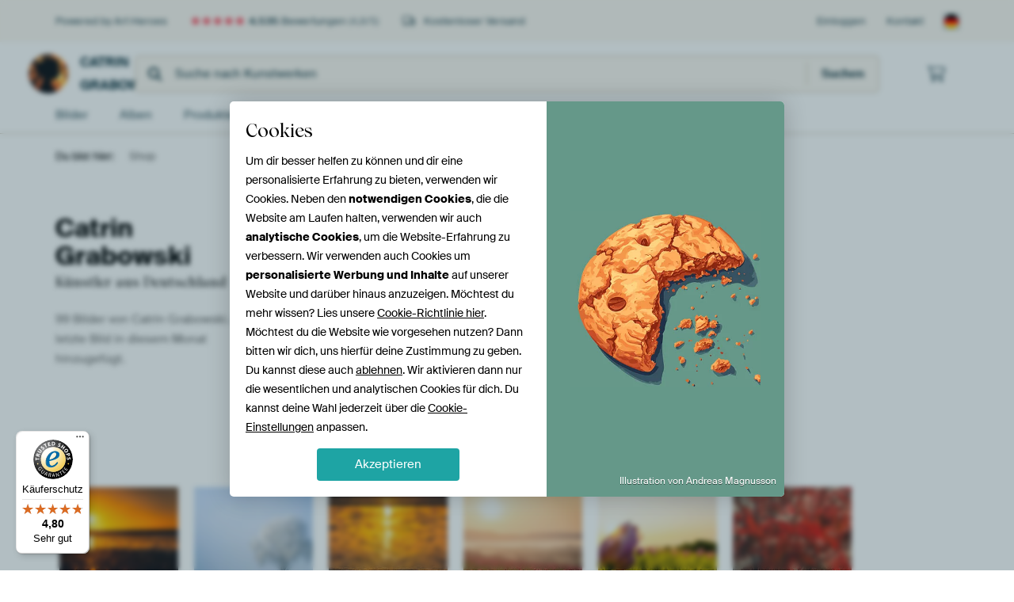

--- FILE ---
content_type: text/html; charset=utf-8
request_url: https://www.artheroes.de/de/shop/Catrin-Grabowski/126650
body_size: 22758
content:
<!DOCTYPE html>
<html lang="de-DE" data-locale="de_DE">
  <head>
    <meta charset="utf-8">
    <meta http-equiv="X-UA-Compatible" content="IE=edge" />
    <meta name="theme-color" content="#ffffff" />
      <link href="https://static.ohmyprints.net/min/?g=defaultCss&amp;version=24f6d801ed7ee0ba12d874012bb6095c&amp;webp=1" rel="stylesheet"><link href="https://static.ohmyprints.net/img/sprite/icons.svg?version=cd0cf2bd2954fb6078403fb0345f88d8" id="icons-sprite" rel="preload" crossorigin="anonymous" as="fetch" >
<link href="https://static.ohmyprints.net/min/?f=css%2Fexternal%2Ffontawesome%2Fall.min.css&amp;version=42ef16fea222e07a8303af55b3a45faf&amp;webp=1" rel="preload" as="style" >
<link href="https://static.ohmyprints.net/min/?f=css%2Fwadm-fonts.css&amp;version=4b8d5982bb407cdf47b303b787b5e470&amp;webp=1" rel="preload" as="style" >
<link href="https://static.ohmyprints.net/min/?f=css%2Fwadm-user-profile.css&amp;version=3d50f24ba9afc240901792383cae631e&amp;webp=1" rel="stylesheet" >
<link href="https://static.ohmyprints.net/min/?f=css%2Felements%2Ffooter.css&amp;version=14d855501934d5a64fa46466b9d36250&amp;webp=1" rel="stylesheet" >
<link href="https://static.ohmyprints.net/min/?f=css%2Fwadm-fonts.css&amp;version=4b8d5982bb407cdf47b303b787b5e470&amp;webp=1" media="print" rel="stylesheet" >
<link href="https://static.ohmyprints.net/min/?f=css%2Fexternal%2Ffontawesome%2Fall.min.css&amp;version=42ef16fea222e07a8303af55b3a45faf&amp;webp=1" media="print" rel="stylesheet" >
<link href="https://static.ohmyprints.net/min/?f=css%2Fcomponents%2Fdialog.css&amp;version=dcde2285420f9aade2850dd5954b66a5&amp;webp=1" rel="stylesheet" >
<link href="https://static.ohmyprints.net/min/?f=css%2Fwadm-shop-flat.css&amp;version=f8ca82636855e761f337afc5fca7bfb5&amp;webp=1" rel="stylesheet" >      <script>
          const JS_VERSION_HASH = '131afa705cdbdf4484d1ab85e2fd7332';
      </script>

      <script type="module" src="https://static.ohmyprints.net/js/wadm/module/dialog.js?version=131afa705cdbdf4484d1ab85e2fd7332"></script>
<script defer="defer" src="https://static.ohmyprints.net/language/global_lang_de_DE.js?version=5b678f226ad39defbe5dd57d76ad2c13"></script>
      <script>
          document.querySelectorAll('link[rel=stylesheet][media=print]').forEach(function(link) {
              if (link.sheet) {
                  link.media = 'all';
                  return;
              }

              link.onload = function() {
                  this.media = 'all';
              };
          });
      </script>
<title>Alle Kunstdrucke von Catrin Grabowski | Art Heroes</title><meta property="og:image" content="https://cdn-shares.ohmyprints.net/1863486/eJyVUbuOGzEQ%2BxcB1%7Cm8ej%2B2T3HVFWkSBCkk7YxXsfdxlha2Y9y%7CR7IRpE4jgORIQ1J3EnyGt8kfgPR3cklDGUnPOKU7MkI6jIX0WlSQl%2B0c6wwZS1lz33VxmF%7CLuE0h75dxuq3nNJe8n6F0rBPWGWTIglSIQViwFuXADLOcCydN1xZc67vdcJv9lOJrTr%2Bhw1S6aKJgRsnogQ8sak55iIOhQI1k4JzVCj0iY94xZQxQZSU6oRgTUXtj9r%7CWA%7CnckbhM65JTga%7CFxyPpf9xJua0tgD%2BXy3I%2Bkt3ftKT6Wq%7CkX2Ai3JMoy1qRfIITYNOMeqDqtYI05zRAhXn0w3JpFbYkVaF7K16qEE7bmfRiRxbEDOXbQ%2BLaNO1JfX9QgtmX5vu%7CevYYqRA6eC2944pqMUQtQOPgraUOO0Zrz%2B3oHk%7CMPp1ay8%2BSfrYUJ%7ChyLVBjLHNd2vjqayvrVt7XUsncMn1s%7CpTKjfRWVYu1wLehDjOrhbS6XogjxGPepkrGwKQyLChDORURwUL9cio51Vpwh%2BgsgMdgKEYtI1CwVDBAb4KPikXy%2BQeJNsh%2B.jpg" >
<meta property="og:image" content="https://cdn-shares.ohmyprints.net/1817149/eJyVUbuOGzEQ%2BxcB1%7Cm8ej%2B2T3HVFWkSBCkk7cir2Ps4SwvbMe7fM7IRpE4jgORIQ1J3EnyBt8kfgPR3cslDHUnPOKU7MkI%2BjJX0WiAoy3aOOEPGWtfSd10c5tc6blMo%2B2Wcbus5z7XsZ6gd64R1JrHEglQpBWHB2iQHZpjlXDhpurbgiu92w232U46vJf%2BGLuXaRRMFM0pGD3xgUXPKQxwMBWokA%2BesVsmnxJh3TBkDVFmZnFCMiai9Mftf64F87khcpnUpucLX6uOR9D%7CupN7WFsCf62U5H8nub1qCvtYr%2BReYCPck6rIikk9wgtQ0ox4IvSLIc8kDICyjH5ZLq7AlQYXurXhBIZy2M%2BnFjiwpFajfHhLXpmlP6vuDEsy%2BNN%7C%7C1bPyzlhhNTghpAOntE1DcG6gTEoPsmMUe25H93hi9vnUWn6W9LOlOMGXawWMscy4tPHoa6vrVt%7CXimRpmT42f8r1Rnqr0CIW%2BDbgMLP4o9LhhThCPJZtQpLTKIFLoZSQmvkgWHAqUe40BZVEdBQ811YEqrVGo1RYGh1I7jwVwUXy%2BQfmw8ZY.jpg" >
<meta property="og:image" content="https://cdn-shares.ohmyprints.net/1810445/eJyVUbuO2zAQ%7CBcC1%7Cksvh%7CqU1yVIk2CIAW5XFo6W4%2BYFGzncP8eUpcgdRoCM7Pc3Zl9I8FnfJn8CUn%7CRm5jLAPpGaf0QAYcT0MhvRYV5GW7Qq0hQylr7rsO4vxchm0K%2BbgM02O9jnPJxxlLxzrpo7aJCsepUNIaxrmiENEGSx0LqWsD7rVvFx%2Bzn0Z4zuMv7NJYuki1DirVAg8yxgjCUKMcN9y75ByYpCiCBMm9N8IYwzQwp9Al6zQV4fi6nsj7gcAyrUseC34pHs6k%7C%7C5GymNtBvy13JbrmRz%2BuiVGmvVO%7ChkmwtmdKMvaEN3BBdOu%7CYF12YrGOY8RK8yDj8utZdisVIUerXiqQrhsV9KLA1lSyli%2B7hLXpmkf1LedEsw%2BtcX%7CK2hnuU1Joo%7CgAmBgVFlQhiM1CUNwHaM16PZ0e4vZj5cW80dKP5qLC366F6w2lrkObXzdayvrVj6vpZK5efq5%2BctYHqS3qq5YE3yJtZhZRqVU9QMMCOe8TZWsh2BW2OTr3ZjyUTkNyBQmLlnQkDRwDdY4LVxUKgpukUkdbfQsMHCavP8GvAnIww%3D%3D.jpg" >
<meta property="og:image" content="https://cdn-shares.ohmyprints.net/1805558/eJyVUbuSGyEQ%7CBeqnOm0w2MWdnMHF13g0OWAhUGLta8TbEmySv9uuCvbsROKnh5mupsHG2yi19meiPUPdo0%2Bj6znAuDARoqnMbO%2BlQWkdb%2B40sPGnLfUN43zy0se93lIx3Wc79slLjkdF8oNb1SwKAllp1rQzgnQYUAPrcfOC0HY1AW3Mrfx98XO0b2k%2BIuaEHPTcaec4do6i7obBg8WFIH3OiDK0GphnJfIFQQOgzWCnNTkCYi3Rg7u%2BHM7seeBuXXe1hQzfcvWnVn%7C%7CcHyfasG7CVf18uZHf64ZShgu7F%7Chv8W8roVJPUHmChUTslProgtKC4peiowjdav15phtVIYOBr5pRDDtF9YL5%7C%7CGSEpNCqQ5NxCWy4icDKoWiKQoK1uOJQI69F8jFhsnGqAn%7C5%7CVH0Tfb1lKgLXpSyt9QNb97zt%2BW3LpZiq2vfdTjHfWW%2BwSCzZvPrSzA0goikP3EjunPa5OgJJnZLkguygI8MBocUhCAXCd4PWRmpvQvm%2B0CIIRegUik4TGteilez5G9%2Blvkk%3D.jpg" >
<meta property="og:image" content="https://cdn-shares.ohmyprints.net/1805557/eJyVUbuO2zAQ%7CBcC1%7CksLqkHqT7FVSnSJAhSLMmlpdh6xKRgO8b9e5Y6BKlTkMDMLHd3hk%7ChMNHbhCcS%7CVPcxpAH0YOS8iAGGk9DFn2rGaRlu3quEUPOa%2Bqryof5NQ%7Cb5NJxGabHeh3nnI4z5QqqqKX10SmnSDUtBAWGNGrpTADpvK3KgDv3rcJjxmn0r2n8TVUcc9VErJ1vnQ6t6rRyTnMj473VHYbWa1dLpeuarPUAiEbarq1jLSmaBnxsjz%7CXk3g%7CCL9M65LGTF8y%2BrPovz9FfqzFAF7zbbmexeGvW8Ed1rv4Z1hoa3YiL2tBcgcXirsGH5CXZTTOaQzEMA0YllvJsFhhRR6NfmHBXbar6PVBLDEmyl93SbVd0T6obzulwbyUxf8v6BaQpKqx6aK1ZMGhwpqoNkFGqWQFkoMuV7W3mHG8lJg%7CUvpRXFzo0z0T21hmHlp43mvL65Y%7Cr5nJVDz92vAy5ofoTcMrcoJvgYvByKZpOn7gB%7CLntE1Mto4%7CAjRYGfl02lmvMICL0AEZ8kZCtGisAdmgB%2B01doBBkXPKh06L9z%7C0Gcmh.jpg" >
<meta property="og:image" content="https://cdn-shares.ohmyprints.net/1780817/eJyVUbuO2zAQ%7CBcC1%7CksPsSX%2BhRXpUiTIEjBx9JibD1iUrAd4%7C49Sx2C1GkIzMxyd2f2Sbwr8Da5E5DhSW451pEMjFN6ICPk01jJoASCsmzXgDVkrHUtQ9eFOL%[base64]%7CrJdySAOZEmpQP26S1zppn1Q33ZKMPPSFv%2BvoLURmnNrHQ0%2BShuMszI66aKyoTfcdoxi0O3p9hazy5cW80dKP5qLC3y6V0Aby4xDG497bXXd6ue1Ilmap1%2Bbu%2BT6IIORuCIm%2BBaxmGlDDdP4IYwQzmWbkFTe8YC3kVFS6ZhQQgbGaLICbxVYYuBkUswK6ZT2Cgz1MnkWPA1M4yHJ%2Bx%2BjdMgZ.jpg" >
<meta property="og:image" content="https://cdn-thumbs.ohmyprints.net/8a37ac21cd52446df131e940d4cfbcfd_275x275_crop.jpg" >
<meta property="og:title" content="Alle Kunstdrucke von Catrin Grabowski | Art Heroes" >
<meta name="description" content="Catrin Grabowski Kunst auf Leinwand, Poster oder Dibond. Sieh dir alle Premium-Wandbilder von Catrin Grabowski hier an. Kostenloser Versand." >
<meta property="og:description" content="Catrin Grabowski Kunst auf Leinwand, Poster oder Dibond. Sieh dir alle Premium-Wandbilder von Catrin Grabowski hier an. Kostenloser Versand." >
    <meta name="viewport" content="width=device-width, user-scalable=no, minimum-scale=1.0, maximum-scale=1.0">

	
      <meta name="theme-color" media="(prefers-color-scheme: light)" content="#FCF8F2">
      <meta name="theme-color" media="(prefers-color-scheme: dark)" content="#002835">
      <link rel="icon" href="https://static.ohmyprints.net/favicon-artheroes.svg" type="image/svg+xml">
      <link rel="shortcut icon" href="https://static.ohmyprints.net/favicon-artheroes.ico" type="image/x-icon" />
      <link rel="apple-touch-icon" href="https://static.ohmyprints.net/apple-touch-icon-artheroes.png">
      <link rel="mask-icon" href="https://static.ohmyprints.net/safari-pinned-tab-artheroes.svg">

      <script> var global_path="";  var global_location="|index|120|de|Catrin-Grabowski";  global_location = global_location.split('|').join('/');  var global_ulang="";  var global_locale="de_DE";  var global_usertype=0;  var global_site_section="shop";  var global_baseurl = "https://www.artheroes.de"; const global_static_cdn_baseurl = "https://static.ohmyprints.net/"; const global_static_baseurl = "https://static.ohmyprints.net/"; var global_currentdomain = "artheroes.de";</script>
<link rel="canonical" href="https://www.artheroes.de/de/kuenstler/Catrin-Grabowski/126650" />	  		  <script>window.dataLayer = window.dataLayer || [];window.dataLayer.push({"siteLocale":"de_DE"});window.dataLayer.push({"siteLanguageCode":"de"});window.dataLayer.push({"siteCountryCode":"DE"});window.dataLayer.push({"siteSection":"shop"});window.dataLayer.push({"ecommerce":null});window.dataLayer.push({"event":"view_item_list","ecommerce":{"items":[{"item_id":"DE1863486","item_name":"Gefrorener Baum","quantity":1,"index":0,"item_list_id":"shopLatest"},{"item_id":"DE1817149","item_name":"Roter Ahorn","quantity":1,"index":1,"item_list_id":"shopLatest"},{"item_id":"DE1810445","item_name":"Herbstmorgen in Kassel","quantity":1,"index":2,"item_list_id":"shopLatest"},{"item_id":"DE1805558","item_name":"Buchen an einem Herbstabend","quantity":1,"index":3,"item_list_id":"shopLatest"},{"item_id":"DE1805557","item_name":"Laubf\u00e4rbung im Wald","quantity":1,"index":4,"item_list_id":"shopLatest"},{"item_id":"DE1780817","item_name":"Sonnenuntergang \u00fcber dem Meer","quantity":1,"index":5,"item_list_id":"shopLatest"}]}});window.dataLayer.push({"isSpider":true});</script>		  <script>
            const consentListeners = [];
            /**
             *   Called from GTM template to set callback to be executed when user consent is provided.
             *   @param {function} callback to execute on user consent
             */
            window.cookieConsentListner = (callback) => {
                consentListeners.push(callback);
            };
            </script>
			<!-- Google Tag Manager -->
			<script>(function(w,d,s,l,i){w[l]=w[l]||[];w[l].push({'gtm.start':
				new Date().getTime(),event:'gtm.js'});var f=d.getElementsByTagName(s)[0],
				j=d.createElement(s),dl=l!='dataLayer'?'&l='+l:'';j.async=true;j.src=
				'https://www.googletagmanager.com/gtm.js?id='+i+dl;f.parentNode.insertBefore(j,f);
			})(window,document,'script','dataLayer','GTM-KLG8Q8N');</script>
			<!-- End Google Tag Manager -->	        <script type="application/ld+json">[{"@context":"https:\/\/schema.org","@type":"WebSite","url":"https:\/\/www.artheroes.de","potentialAction":{"@type":"SearchAction","target":"https:\/\/www.artheroes.de\/de\/Suche\/98\/search?query={search_term_string}","query-input":"required name=search_term_string"},"@id":"https:\/\/www.artheroes.de#webSite"},{"@context":"https:\/\/schema.org","@type":"Organization","name":"Art Heroes","logo":{"@type":"ImageObject","url":"https:\/\/static.ohmyprints.net\/img\/artheroes-logo-2x.png"},"legalName":"We Make It Work B.V.","email":"info@artheroes.de","url":"https:\/\/www.artheroes.de","address":{"@type":"PostalAddress","addressCountry":{"@type":"Country","name":"Niederlande"},"addressRegion":"Noord-Holland","postalCode":"2031 AZ","streetAddress":"Bingerweg 8","addressLocality":"Haarlem"},"contactPoint":{"@type":"ContactPoint","telephone":"0341 92 88 11 34","contactType":"customer service","hoursAvailable":"['Mo-Fri 09:00-15:00']","availableLanguage":[{"@type":"Language","name":"German"},{"@type":"Language","name":"English"}],"areaServed":[{"@type":"Country","name":"Germany"},{"@type":"Country","name":"Denmark"},{"@type":"Country","name":"Luxembourg"}]},"sameAs":["https:\/\/www.instagram.com\/artheroesde\/","https:\/\/www.pinterest.com\/artheroesDE\/","https:\/\/www.facebook.com\/artheroesde","https:\/\/x.com\/ArtHeroes_de"],"@id":"https:\/\/www.artheroes.de#organization"},{"@context":"https:\/\/schema.org","@type":"WebPage","isPartOf":"https:\/\/www.artheroes.de#webSite","breadcrumb":{"@type":"BreadcrumbList","itemListElement":[{"@type":"ListItem","name":"Shop","position":1,"item":"https:\/\/www.artheroes.de\/de\/shop\/Catrin-Grabowski\/126650"}]},"@id":"https:\/\/www.artheroes.de#webPage"}]</script>  </head>
  <body class="shop de ">
    	  <!-- Google Tag Manager (noscript) -->
			<noscript><iframe src="https://www.googletagmanager.com/ns.html?id=GTM-KLG8Q8N" height="0" width="0" style="display:none;visibility:hidden"></iframe></noscript>
			<!-- End Google Tag Manager (noscript) -->  
  	<div class="container container-full header">
    
    
    
    <div class="trust">
        <div class="container">
            <div class="row">
                <div class="col-md-12">
                    <ul>
                        <li>Powered by Art Heroes</li>
                        <li class="hidden-xs hidden-sm"><a href="https://www.artheroes.de/de/hilfe/bewertungen-3057" class="nounderline"><i class="fa-solid fa-star"></i><i class="fa-solid fa-star"></i><i class="fa-solid fa-star"></i><i class="fa-solid fa-star"></i><i class="fa-solid fa-star"></i> <span class="review-total">4.535</span> Bewertungen <span class="review-score">(4,8/5)</span></a></li>
                        <li class="visible-xs visible-sm">
                            
                            <a href="https://www.trustedshops.de/bewertung/info_XDB99B5D7D89F9610BA4D8111A7D6CFAC.html" rel="nofollow" class="nounderline">
                                
                                    
                                        <i class="fa-solid fa-star"></i><i class="fa-solid fa-star"></i><i class="fa-solid fa-star"></i><i class="fa-solid fa-star"></i><i class="fa-solid fa-star"></i> 4,8/5
                                    </a>
                        </li>
                        
                        <li><i class="hidden-xs fa-light fa-truck"></i> Kostenloser Versand</li>
                    </ul>
                    
                    <ul class="service hidden-xs">
                        
                        <li class="account"><a href="https://www.artheroes.de/de/Login/36" rel="nofollow" title="Einloggen">Einloggen</a></li>
                        
                        
                        
                        <li>
                            <a href="https://www.artheroes.de/de/kontakt-4412">Kontakt</a>
                        </li>
                        <li class="country">
                            <span class="country-DE" data-toggle="modal" data-target="#language-preference-modal"></span>
                        </li>
                    </ul>
                    
                </div>
            </div>
        </div>
    </div>
    <nav class="primary-navigation">
        <div class="main-nav">
            <div class="container">
                <div class="row">
                    <div class="col-md-12">
                        <ul>
                            <li class="icon subtitle menu visible-xs">
                                <label for="primary-menu">
                                    <i class="fas fa-bars"></i><span>Menu</span>
                                </label>
                            </li>
                            
                            
                            <li class="shop-logo">
                                <a href="https://www.artheroes.de/de/shop/Catrin-Grabowski/126650" title="Catrin Grabowski Shop">
                                    <img src="https://cdn-thumbs.ohmyprints.net/1/8a37ac21cd52446df131e940d4cfbcfd/275x275/thumbnail/crop.jpg" class="img-circle img-responsive" alt="Catrin Grabowski Profilfoto">
                                    Catrin Grabowski
                                    
                                </a>
                            </li>
                            
                            
                            <li class="search hidden-xs">
                                
                    <form class="navbar-form navbar-left wadm-search wide" enctype="application/x-www-form-urlencoded" action="https://www.artheroes.de/index/523/de/Catrin-Grabowski/shop-search/126650" method="GET" role="search">
                        <div class="search-form">
                            <span class="fa fa-search"></span>
                            <input class="form-control search" value="" name="query" type="search" placeholder="Suche nach Kunstwerken">
                        </div>
                        <div class="actions">
                            <button type="submit" class="btn"><span class="fa fa-search"></span> <span class="helper-text">Suchen</span></button>
                        </div>
                    </form>
				
                                
                            </li>
                            
                            <li class="trust thuiswinkel"><a href="https://www.thuiswinkel.org/leden/werk-aan-de-muur/certificaat" target="_blank" rel="nofollow noreferrer"></a></li>
                            <li class="trust trustedshops"><a href="https://www.trustedshops.de/bewertung/info_XDB99B5D7D89F9610BA4D8111A7D6CFAC.html" target="_blank" rel="nofollow noreferrer">Trusted Shops</a></li>
                            
                            
                            
                            
                            
                            <li class="icon has-badge cart"><a href="https://www.artheroes.de/index/103/de/Bestellung-aufgeben/user/orderStage/0" class="shoppingcart" title="Warenkorb"><span class="fal fa-shopping-cart"></span></a></li>
                            
                        </ul>
                    </div>
                </div>

                
                <div class="row mobile-search visible-xs">
                    
                    <form class="navbar-form navbar-left wadm-search wide" enctype="application/x-www-form-urlencoded" action="https://www.artheroes.de/index/523/de/Catrin-Grabowski/shop-search/126650" method="GET" role="search">
                        <div class="search-form">
                            <span class="fa fa-search"></span>
                            <input class="form-control search" value="" name="query" type="search" placeholder="Suche nach Kunstwerken">
                        </div>
                        <div class="actions">
                            <button type="submit" class="btn"><span class="fa fa-search"></span> <span class="helper-text">Suchen</span></button>
                        </div>
                    </form>
				
                    <a href="https://www.artheroes.de/de/ArtFinder/671" class="search-artfinder search-artfinder--questions">
                        <i class="wadm-app-icon wadm-app-icon--artfinder">
                            <svg
    class="wadm-icon"
    preserveAspectRatio="xMinYMin meet"
    x="0"
    y="0"
             aria-hidden="true"     role="img"
>
        <use href="#general-artfinder"></use>
</svg>

                        </i>
                        <span>ArtFinder</span>
                    </a>
                    
                </div>
                
            </div>
        </div>
        <input type="checkbox" id="primary-menu">
        
        <div class="menu-nav loading">
            <label for="primary-menu" class="nav-close">
                <i class="fal fa-times"></i>
            </label>
            <div class="container">
                <div class="row">
                    <div class="col-md-12">
                        
                        
                        <ul>
                            <li class="visible-xs header"><span>Catrin Grabowski Shop</span></li>
                            <li><a href="https://www.artheroes.de/de/shop-bilder/Catrin-Grabowski/126650">Bilder</a></li>
                            
                            <li><a href="https://www.artheroes.de/index/136/de/Alben/shop/126650">Alben</a></li>
                            
                            <li><a href="https://www.artheroes.de/de/produkte-kuenstler-247914-u126650">Produkte</a></li>
                            <li><a href="https://www.artheroes.de/index/123/de/Mehr-Information/shop/126650">Über<span class="hidden-sm"> Catrin Grabowski</span></a></li>
                            
                        </ul>
                        
                        <ul class="service visible-xs">
                            <li>
                                <a href="https://www.artheroes.de/de/kontakt-4412">Kontakt</a>
                            </li>
                            
                            <li class="account"><a href="https://www.artheroes.de/de/Login/36" rel="nofollow" title="Einloggen">Einloggen</a></li>
                            
                            
                            
                        </ul>
                        <div class="partners visible-xs">
                            <p>Partner</p>
                            <ul>
                                <li class="thuiswinkel"><a href="https://www.thuiswinkel.org/leden/werk-aan-de-muur/certificaat" target="_blank"><span></span></a></li>
                                <li class="trustedshops"><a href="https://www.trustedshops.de/bewertung/info_XDB99B5D7D89F9610BA4D8111A7D6CFAC.html" target="_blank"><span>Trusted Shops</span></a></li>
                                <li class="vtwonen"><a href=""><span></span></a></li>
                            </ul>
                        </div>
                    </div>
                </div>
            </div>
        </div>
        
        
        
        
    </nav>
</div>

<div class="menu-backdrop"></div>


<div class="container">
    <div class="row">
        <div class="col-sm-12">
            <div class="container container-full breadcrumb">
    <ol class="breadcrumb">
        <li class="hidden-xs">Du bist hier:</li>
        <li>
    <a href="https://www.artheroes.de/de/shop/Catrin-Grabowski/126650">
        <span>Shop</span>
    </a>
</li>
    </ol>
</div>
        </div>
    </div>
</div>



<div class="container user-profile user-profile-header">
    <div class="row">
        <div class="col-md-3 user-profile-header-info">
            <h1>Catrin Grabowski</h1>
            <p class="user-type">
                                                                                            Künstler aus Deutschland
                                                </p>
            <p class="user-stats">
                99 Bilder von Catrin Grabowski.
                                                        Das letzte Bild in diesem Monat hinzugefügt.
                            </p>
        </div>
        <div class="col-md-9 user-profile-header-about">
                                        
            <div class="user-profile-header-about-image" style="background-image: url('https://cdn-thumbs.ohmyprints.net/1/e7a555f1ab09e5bcee88bd7131a1b7f7/923x404/thumbnail/crop.jpg');"></div>
        </div>
    </div>
</div>

                            
            
            
                <div class="container">
                    <div class="intro">
                        <div class="row">
                            <div class="col-md-12 text-center">
                                <h3>Alben von Catrin Grabowski</h3>
                            </div>
                        </div>
                    </div>
                </div>
                
            <div class="container horizontal-nav horizontal-nav-albums horizontal-nav-size-normal ">
                <div class="row">
                    <div class="col-xs-12">
                        <ul class="list-inline scrollDetection">
                            <li class="nav prev" style="display: none;"><a href=""><span class="fas fa-arrow-left"></span></a></li>
                            
                    <li><a href="https://www.artheroes.de/de/sammlung/Norderney-in-Ostfriesland/126650/80594/0" title="Norderney in Ostfriesland"><img loading="lazy"  src="https://cdn-thumbs.ohmyprints.net/1/78372299a0cbd59c8a95da5ad69c4829/275x275/thumbnail/crop.jpg" class="main img-responsive" alt="Sonnenuntergang über dem Meer von Catrin Grabowski"><span><span class="title">Norderney in Ostfriesland</span><span class="imageCount">10 Bilder</span></span></a></li>
                
                    <li><a href="https://www.artheroes.de/de/sammlung/Lieblingsbaum/126650/77300/0" title="Lieblingsbaum"><img loading="lazy"  src="https://cdn-thumbs.ohmyprints.net/1/afc0336ba64a925063dc63e6fda8809f/275x275/thumbnail/crop.jpg" class="main img-responsive" alt="Gefrorener Baum von Catrin Grabowski"><span><span class="title">Lieblingsbaum</span><span class="imageCount">17 Bilder</span></span></a></li>
                
                    <li><a href="https://www.artheroes.de/de/sammlung/An-der-See/126650/76477/0" title="An der See"><img loading="lazy"  src="https://cdn-thumbs.ohmyprints.net/1/6d41bae193014e04e5de766271b32455/275x275/thumbnail/crop.jpg" class="main img-responsive" alt="Sonnenuntergang mit Spiegelung auf dem Wasser von Catrin Grabowski"><span><span class="title">An der See</span><span class="imageCount">23 Bilder</span></span></a></li>
                
                    <li><a href="https://www.artheroes.de/de/sammlung/Fruehlingsblumen-und-Blueten/126650/76446/0" title="Frühlingsblumen und Blüten"><img loading="lazy"  src="https://cdn-thumbs.ohmyprints.net/1/7a27ad1f1a512633c7060f29662fb262/275x275/thumbnail/crop.jpg" class="main img-responsive" alt="Sonnenaufgang über einem Mohnfeld von Catrin Grabowski"><span><span class="title">Frühlingsblumen und Blüten</span><span class="imageCount">24 Bilder</span></span></a></li>
                
                    <li><a href="https://www.artheroes.de/de/sammlung/Sommerlich/126650/76444/0" title="Sommerlich"><img loading="lazy"  src="https://cdn-thumbs.ohmyprints.net/1/94c4d78849b283160a7658657c7ca230/275x275/thumbnail/crop.jpg" class="main img-responsive" alt="Mohnblüte in Germerode, Meißner von Catrin Grabowski"><span><span class="title">Sommerlich</span><span class="imageCount">17 Bilder</span></span></a></li>
                
                    <li><a href="https://www.artheroes.de/de/sammlung/Herbstfarben/126650/76443/0" title="Herbstfarben"><img loading="lazy"  src="https://cdn-thumbs.ohmyprints.net/1/5a978386e93349e9568fdb99d0144ae4/275x275/thumbnail/crop.jpg" class="main img-responsive" alt="Roter Ahorn von Catrin Grabowski"><span><span class="title">Herbstfarben</span><span class="imageCount">27 Bilder</span></span></a></li>
                
                            <li class="nav next"><a href=""><span class="fas fa-arrow-right"></span></a></li>
                        </ul>
                    </div>
                </div>
            </div>
        
            
        
            <div class="container">
                <div class="intro">
                    <div class="row">
                        <div class="col-md-12 text-center">
                            <h3>Bilder von Catrin Grabowski <a href="https://www.artheroes.de/index/131/de/Catrin-Grabowski/shop/126650" class="btn btn-open">Alle Bilder anzeigen</a></h3>
                        </div>
                    </div>
                </div>
                <div class="art-list">
                    <div class="row">
                        <div class="col-md-12">
                            <div id="art-list-2fb6b4" class="art-list-wrapper" data-id="2fb6b4" data-log="{&quot;c&quot;:&quot;Html_Artlist_Datasource_ShopLatest&quot;,&quot;a&quot;:{&quot;filters&quot;:{},&quot;sort&quot;:&quot;date_desc&quot;,&quot;artistId&quot;:126650}}"><div class="row" id="art-list-container"  name="shop_latest" ><div class="art-list " id="mainlist"  name="99_6_0"><ol class="artworks-list  per-column-6 " data-list-id="shopLatest"><li class="artwork has-customer-photo  no-artist-name no-pricing clickable-element landscape"  id="artwork_0_0"   data-art-id="1863486" data-sku="DE1863486" data-offset="0">
					<div class="artwork-art color- medium-3" name="art_1863486" id="art_1863486">
						<div class="caroussel">
							<div class="slide slide-artwork">
								<div class="artwork-art-wrapper">
									
						<a href="https://www.artheroes.de/de/motiv/Gefrorener-Baum/1863486/132?mediumId=3" class="pdp-link artwork-link" title="Gefrorener Baum von Catrin Grabowski">
							<img loading="lazy" class="artwork-image landscape" src="https://cdn-thumbs.ohmyprints.net/1/afc0336ba64a925063dc63e6fda8809f/500x500/dynamic-size/fit/bc2776f8ea6128f157eb5a1fcb3b855d354c97ecec4821e0cd70b4ea1c4bb9e8.jpg" srcset="https://cdn-thumbs.ohmyprints.net/1/afc0336ba64a925063dc63e6fda8809f/500x500/dynamic-size/fit/bc2776f8ea6128f157eb5a1fcb3b855d354c97ecec4821e0cd70b4ea1c4bb9e8.jpg 1x,  2x"  alt="Gefrorener Baum von Catrin Grabowski" >
						</a>
					
								</div>
								<div class="indicator-align">
									<div class="indicator text-center">
										<i class="fas fa-xs fa-circle"></i>
										<i class="far fa-xs fa-circle"></i>
									</div>
								</div>
							</div>
							
						<div class="slide slide-customer-photo">
							<div class="customer-photo">
								<div class="customer-photo-wrapper">
									<a href="https://www.artheroes.de/de/motiv/Gefrorener-Baum/1863486/132?mediumId=3" class="pdp-link customer-photo-align">
										<img class="artwork-customer-photo dont-trigger-clickable-element" loading="lazy" src="https://cdn-shares.ohmyprints.net/1863486/eJyVkz1v3DAMhv%2BLgG4XW9%2BWbu%2BQqUOXFkUHiSJj9%2B5s9ywjuQb576UvadOiXbII5kvRIB%2B%2BehQ5LXh7Snco9o%7Cifii1F3vj5U70ONz1Vex1CDuxTOsZ%2BIroa52XfdtCGW9qv57y0kz96TKfh7EuzYi1Va11jiL6TNLlGH1RFFLMYDz6YKkzrdJSPkQv23IZ02mAm2X4gS0NtU0REtpATkmbTNG%2BgMIOI2LiStAYpS65SBm9ixRUKiarjijJkk0wvvk234mnnYDpNE%7CLUPFjTXAQ%2By%2BPol7mbYB0rvfT%2BSB2v4YVPjbmnXgdWLjQqE2o08zRNXdE2jL6GnCj%7CD2My1CQw6VPZbrf8G1jcEY24XovH9czw9yJiWjB%2Buma0vGae5Y%2Bv0pPb4ScCKQxPidvU9ROelPAG%7CRUUggyUqskQ96O9vqLMQ3HDfELod88lprqAH%7Cg4JK%7CaLzEzzDkKwv5HxJvGQASdF0XyJOEYkDLYnmbHl30nbPBtezCBzbfvyaJKA3EAA4Is7WalCmJDQOuKJMk2QhG6lCIANl%7C0irtssw%2BmA6VA9fMIyP4urV%7CxPcPFbn%7CaeS2NzS8mrXOa%7C0wVxaXba3f13Qc6kXsg%2BMtsYFuy8YleGOD5wLoEQ7LemKRTPEAlMlBjJ23Cj2%7CgxxNsGxRJGe6bNByZecp6xiL6xSZ7KPl9iOKp58ebBSc.jpg" srcset="https://cdn-shares.ohmyprints.net/1863486/eJyVkz1v3DAMhv%2BLgG4XW9%2BWbu%2BQqUOXFkUHiSJj9%2B5s9ywjuQb576UvadOiXbII5kvRIB%2B%2BehQ5LXh7Snco9o%7Cifii1F3vj5U70ONz1Vex1CDuxTOsZ%2BIroa52XfdtCGW9qv57y0kz96TKfh7EuzYi1Va11jiL6TNLlGH1RFFLMYDz6YKkzrdJSPkQv23IZ02mAm2X4gS0NtU0REtpATkmbTNG%2BgMIOI2LiStAYpS65SBm9ixRUKiarjijJkk0wvvk234mnnYDpNE%7CLUPFjTXAQ%2By%2BPol7mbYB0rvfT%2BSB2v4YVPjbmnXgdWLjQqE2o08zRNXdE2jL6GnCj%7CD2My1CQw6VPZbrf8G1jcEY24XovH9czw9yJiWjB%2Buma0vGae5Y%2Bv0pPb4ScCKQxPidvU9ROelPAG%7CRUUggyUqskQ96O9vqLMQ3HDfELod88lprqAH%7Cg4JK%7CaLzEzzDkKwv5HxJvGQASdF0XyJOEYkDLYnmbHl30nbPBtezCBzbfvyaJKA3EAA4Is7WalCmJDQOuKJMk2QhG6lCIANl%7C0irtssw%2BmA6VA9fMIyP4urV%7CxPcPFbn%7CaeS2NzS8mrXOa%7C0wVxaXba3f13Qc6kXsg%2BMtsYFuy8YleGOD5wLoEQ7LemKRTPEAlMlBjJ23Cj2%7CgxxNsGxRJGe6bNByZecp6xiL6xSZ7KPl9iOKp58ebBSc.jpg 1x, https://cdn-shares.ohmyprints.net/1863486/eJyVkz1z2zAMhv8L77o5Fj9B0nuHTB26tNfrABJgpNqWVIu%2BxM3lv5dy0qa9dski8QUIHfDg1aNIuPDtEe9Y7B7F%7CUC1Fzuv5Ub0PNz1Veych41YpvMptyuir3Vedl2Xabyp%7CfmYlu3UHy%7CzaRjrsh25dqqzzpXIkIp0KUYgVQLGlA0wBFu86ZSW8iGC7Ogy4nHIN8vwg7sy1A5jRrahOCUtGtJAWbHnyIytMmuOUlMiKSO4WIJCMkn5UlBSMsHA9tt8J542Ik%7CHeVqGyh8r5r3YfXkU9TKvA%2BCp3k%2Bnvdj8GlZA3Jp34nVg4cJWrYE6zU1dcwcua0ZfRWu0nYdxGYibXHqk6X7Ft47RMnIbrvfS4XwSO7MRUykL10%7CXlI7X3HPo82vo6Y2QsWRpDCQEi1E7CYYyGIZCGIKMpVOyQV4f3fUTIw6HFfELod88lop1yH%7CgaCV%7C0XjRzzDkKwv5HxJvGSBj9t6HAkVmMllLsm2bwC6Cdza4rrnwoZnvX5P4RNFlLOS9Nc0NOSgDsb3JFmcUKQ1GJ5WsJ0tgTLYWimbb3OSxHbbz2BB8Xds%7C8PuHyq3%7CaWxtr2jaas51PtcPc23BZV3r9zMehnoRu%2BDalpqBbmnlEsDYAK0g95z3y%7CnYggSslWZPwWhov4F2DpGbitLmkFrTjpRJWRcgjoDBJibNgOsmM0rx9BN%2B7hXu.jpg 2x" alt="Gefrorener Baum von Catrin Grabowski" />
									</a>
								</div>
							</div>
							<div class="indicator-align">
								<div class="indicator text-center">
									<i class="far fa-xs fa-circle"></i>
									<i class="fas fa-xs fa-circle"></i>
								</div>
							</div>
						</div>
					
						</div>
					</div>
					
					

					
					<div class="artwork-meta clearfix">
					    
						<h4 class="artwork-title">
							<a href="https://www.artheroes.de/de/motiv/Gefrorener-Baum/1863486/132?mediumId=3" class="pdp-link" title="Gefrorener Baum von Catrin Grabowski"><span class="primary-item">Gefrorener Baum</span> <span class="secondary-item">Catrin Grabowski</span></a>
						</h4>

						

						
						
					</div>

					

					<hr>
				</li><li class="artwork has-customer-photo  no-artist-name no-pricing clickable-element landscape"  id="artwork_1_0"   data-art-id="1817149" data-sku="DE1817149" data-offset="1">
					<div class="artwork-art color- medium-3" name="art_1817149" id="art_1817149">
						<div class="caroussel">
							<div class="slide slide-artwork">
								<div class="artwork-art-wrapper">
									
						<a href="https://www.artheroes.de/de/motiv/Roter-Ahorn/1817149/132?mediumId=3" class="pdp-link artwork-link" title="Roter Ahorn von Catrin Grabowski">
							<img loading="lazy" class="artwork-image landscape" src="https://cdn-thumbs.ohmyprints.net/1/5a978386e93349e9568fdb99d0144ae4/500x500/dynamic-size/fit/6d6eb3137ae8cde1ff281fef7d708549860f869d74db3002b64284972cb81ab8.jpg" srcset="https://cdn-thumbs.ohmyprints.net/1/5a978386e93349e9568fdb99d0144ae4/500x500/dynamic-size/fit/6d6eb3137ae8cde1ff281fef7d708549860f869d74db3002b64284972cb81ab8.jpg 1x,  2x"  alt="Roter Ahorn von Catrin Grabowski" >
						</a>
					
								</div>
								<div class="indicator-align">
									<div class="indicator text-center">
										<i class="fas fa-xs fa-circle"></i>
										<i class="far fa-xs fa-circle"></i>
									</div>
								</div>
							</div>
							
						<div class="slide slide-customer-photo">
							<div class="customer-photo">
								<div class="customer-photo-wrapper">
									<a href="https://www.artheroes.de/de/motiv/Roter-Ahorn/1817149/132?mediumId=3" class="pdp-link customer-photo-align">
										<img class="artwork-customer-photo dont-trigger-clickable-element" loading="lazy" src="https://cdn-shares.ohmyprints.net/1817149/eJyVkj1v3DAMhv%2BLgG4XW98ft3fI1KFLi6IDJZGxe3e2e5aRXIP890qXtGnRLlkE8aVEkA%7CfRxZhxdsT3CHbP7L7MZeB7ZXlOzbgeDcUtpfe79g6b%2BdUn7ChlGXd933K000ZtlNcu3k4XZbzOJW1m7D0oheJLAahOaDl5LgjIbgLoZ6GNOReSM4fguV9vkxwGtPNOv7AnsbS%2B6gpJNLGKAoSKGqREZzlXnqh0dtAVkbHOWhtgwaTSKVIGm0K0YDqvi137GnH0nxa5nUs%2BLFAOrD9l0dWLksbAM7lfj4f2O7XsMzxzr1jrwMzK1pY5qXedbsekZoufOdbWBut0TitY8YargPk%2Bb7ha2PUDO%2B8au%7CicTtXmDs2E61YPl1TMlxzz9LnV%2BnpjZANBOeVr6CV0gGDsZ5yDCFzoTWg7gWvkNvRX0tMMB4b4hdCv3msBcqY%7CsBRv%7CxF4yV%2BxsFfafD%7CkHjLABaNhByEyagEEllQCMkK4UQKCVNfXfhQzfevSRxqL01EksrFzFN0WnHIoJU2ZEKM6Hnm3qMhkBSDlLLWAsiWa6fId8tUEXxt7R%7Cx%7CUPB2v881bYbmrqarSxb%2BbCUKq5trd83OI7lwvbe1C1VA93mqxtqpzrUD2nAdFi3UxVRCjLVuZaSiBBCtX3y2rlsdYpRJO2Cz1JaTMZG4DEomRNGmyhYmyGyp58UWhQf.jpg" srcset="https://cdn-shares.ohmyprints.net/1817149/eJyVkj1v3DAMhv%2BLgG4XW98ft3fI1KFLi6IDJZGxe3e2e5aRXIP890qXtGnRLlkE8aVEkA%7CfRxZhxdsT3CHbP7L7MZeB7ZXlOzbgeDcUtpfe79g6b%2BdUn7ChlGXd933K000ZtlNcu3k4XZbzOJW1m7D0oheJLAahOaDl5LgjIbgLoZ6GNOReSM4fguV9vkxwGtPNOv7AnsbS%2B6gpJNLGKAoSKGqREZzlXnqh0dtAVkbHOWhtgwaTSKVIGm0K0YDqvi137GnH0nxa5nUs%2BLFAOrD9l0dWLksbAM7lfj4f2O7XsMzxzr1jrwMzK1pY5qXedbsekZoufOdbWBut0TitY8YargPk%2Bb7ha2PUDO%2B8au%7CicTtXmDs2E61YPl1TMlxzz9LnV%2BnpjZANBOeVr6CV0gGDsZ5yDCFzoTWg7gWvkNvRX0tMMB4b4hdCv3msBcqY%7CsBRv%7CxF4yV%2BxsFfafD%7CkHjLABaNhByEyagEEllQCMkK4UQKCVNfXfhQzfevSRxqL01EksrFzFN0WnHIoJU2ZEKM6Hnm3qMhkBSDlLLWAsiWa6fId8tUEXxt7R%7Cx%7CUPB2v881bYbmrqarSxb%2BbCUKq5trd83OI7lwvbe1C1VA93mqxtqpzrUD2nAdFi3UxVRCjLVuZaSiBBCtX3y2rlsdYpRJO2Cz1JaTMZG4DEomRNGmyhYmyGyp58UWhQf.jpg 1x, https://cdn-shares.ohmyprints.net/1817149/eJyVkj1v2zAQhv8LgW6ORIrf2jtk6tClRdHhSB4j1bakWhRsN8h%7C79FJmxbtkoW4D5J477n3kQVY8f4ID8j6R3YeUxlYbzu%2BYwOOD0NhvbZmx9Z5O0W6woZSlrVv25imuzJsx7A283C8LqdxKmszYWlFK2I26IXigIZny20Wglvv6dRZQWpFx%7CnFG96m6wTHMd6t4w9s81haF1T2MSutZfYd5KBEQrCGu84Jhc74bLpgOQeljFegY5YxZIUm%2BqBBNt%2BWB%7Ca0Y3E%2BLvM6FvxYIO5Z%7C%2BWRletSB4BTOc%2BnPdv9GpZZ3th37HVgZkRNy7xQrGp4wFzrwjWupiSUsnFax4SUrgOk%2BVzx1TGowxsn671w2E6slzs257xi%2BXRrdf7Wey59fi09vRGyBm%2BddARaSuXRa%2BNyCt4nLpQCVK3gBLke7e2LCcZDRfxC6DePtUAZ4x846MlfNF7yZxz8lQb%7CD4m3DGBQd5C80AmlwJwNSIRohLAi%2BoixJRdeyHz%7CmkTVZaP2wgWtwZE%7CfIAUnFZBaBdc4ghkFOgsaJuM1JCU09nJyJPWNjTLRAi%2BVvkHfH8pSPrniWRXNLSarSxb%2BbAUKq51rd83OIzlynqnaUtkoPt0cwMpVZ4exAHjft2O1V3ZhuRzdqHz0URLVk7eAiZIEHR0yiYnBQnLQD3vhLTGWYhYO2Ake%7CoJi3kVEw%3D%3D.jpg 2x" alt="Roter Ahorn von Catrin Grabowski" />
									</a>
								</div>
							</div>
							<div class="indicator-align">
								<div class="indicator text-center">
									<i class="far fa-xs fa-circle"></i>
									<i class="fas fa-xs fa-circle"></i>
								</div>
							</div>
						</div>
					
						</div>
					</div>
					
					

					
					<div class="artwork-meta clearfix">
					    
						<h4 class="artwork-title">
							<a href="https://www.artheroes.de/de/motiv/Roter-Ahorn/1817149/132?mediumId=3" class="pdp-link" title="Roter Ahorn von Catrin Grabowski"><span class="primary-item">Roter Ahorn</span> <span class="secondary-item">Catrin Grabowski</span></a>
						</h4>

						

						
						
					</div>

					

					<hr>
				</li><li class="artwork has-customer-photo  no-artist-name no-pricing clickable-element landscape"  id="artwork_2_0"   data-art-id="1810445" data-sku="DE1810445" data-offset="2">
					<div class="artwork-art color- medium-3" name="art_1810445" id="art_1810445">
						<div class="caroussel">
							<div class="slide slide-artwork">
								<div class="artwork-art-wrapper">
									
						<a href="https://www.artheroes.de/de/motiv/Herbstmorgen-in-Kassel/1810445/132?mediumId=3" class="pdp-link artwork-link" title="Herbstmorgen in Kassel von Catrin Grabowski">
							<img loading="lazy" class="artwork-image landscape" src="https://cdn-thumbs.ohmyprints.net/1/9828ff4eadc9bceb1058c572e07febb9/500x500/dynamic-size/fit/420e9ac7338282f74ecf7b1302a2a98aae2aed541d8e40a7384c130a86bca66d.jpg" srcset="https://cdn-thumbs.ohmyprints.net/1/9828ff4eadc9bceb1058c572e07febb9/500x500/dynamic-size/fit/420e9ac7338282f74ecf7b1302a2a98aae2aed541d8e40a7384c130a86bca66d.jpg 1x,  2x"  alt="Herbstmorgen in Kassel von Catrin Grabowski" >
						</a>
					
								</div>
								<div class="indicator-align">
									<div class="indicator text-center">
										<i class="fas fa-xs fa-circle"></i>
										<i class="far fa-xs fa-circle"></i>
									</div>
								</div>
							</div>
							
						<div class="slide slide-customer-photo">
							<div class="customer-photo">
								<div class="customer-photo-wrapper">
									<a href="https://www.artheroes.de/de/motiv/Herbstmorgen-in-Kassel/1810445/132?mediumId=3" class="pdp-link customer-photo-align">
										<img class="artwork-customer-photo dont-trigger-clickable-element" loading="lazy" src="https://cdn-shares.ohmyprints.net/1810445/eJyVkz1v3DAMhv%2BLgG4XW6L1eXuHTB26tCg6UBQVu7mz3bMOyTXIf6%2BUpE2LdskiiC8lge9D6kFE3Pj6iDcs9g%7CibkplFPvByp0YeboZi9iD9zuxLecT1SNiLGXd9n1Pab4q4%7CkYt24Zj5f1NM1l62YuverRehwkaQIfMqbEMgNk5xCjlVnJXoGU98HKPl1mPE50tU0%7CuM9T6QMphTlpiMGECDpKdFIRg0nGo0sZsrQpISobvam6QhzISvCD9GHA7tt6Ix53gpbjumxT4Y8F6VbsvzyIclmbATyVu%2BV0K3a%7CzArrO%7CtOvBoWxnamCWVZW9S2B84tA7qDFtZSazTN25S4htuIablrAJuRmpGdH9q5eDifKs6dWHLeuHx6SkF4yj1Ln1%2BlxzdiDh58zpoxUYjEUUnjyThg6TLHGHolK%2Ba29E9PzDgdGuQXRr%2BJbAXLRH8AqVf%2B4vESP%2BOQrzTkf0i8xYAGosHrBDBkC%2BgMKrJKO%2BXIUibb1zm8r%2BP375gY62TiyFFrdgzDkMkklJG0zM5wzBJ0GKLjnEgZR0GpCgVVBMtZe9%2Btc0XwtZV%7C4Pf3hWv9y1zLbmhqa85lPZcPa6ni1tr6%7CYyHqVzE3pvapTpC16lx8UpqbeoFGplut%7COximyyq7NJKmiVAHXQGuo%2BpZhS7QuDDSSjssk4DYgaM6T6Hzi7wflBBfH4E0%7CXFXE%3D.jpg" srcset="https://cdn-shares.ohmyprints.net/1810445/eJyVkz1v3DAMhv%2BLgG4XW6L1eXuHTB26tCg6UBQVu7mz3bMOyTXIf6%2BUpE2LdskiiC8lge9D6kFE3Pj6iDcs9g%7CibkplFPvByp0YeboZi9iD9zuxLecT1SNiLGXd9n1Pab4q4%7CkYt24Zj5f1NM1l62YuverRehwkaQIfMqbEMgNk5xCjlVnJXoGU98HKPl1mPE50tU0%7CuM9T6QMphTlpiMGECDpKdFIRg0nGo0sZsrQpISobvam6QhzISvCD9GHA7tt6Ix53gpbjumxT4Y8F6VbsvzyIclmbATyVu%2BV0K3a%7CzArrO%7CtOvBoWxnamCWVZW9S2B84tA7qDFtZSazTN25S4htuIablrAJuRmpGdH9q5eDifKs6dWHLeuHx6SkF4yj1Ln1%2BlxzdiDh58zpoxUYjEUUnjyThg6TLHGHolK%2Ba29E9PzDgdGuQXRr%2BJbAXLRH8AqVf%2B4vESP%2BOQrzTkf0i8xYAGosHrBDBkC%2BgMKrJKO%2BXIUibb1zm8r%2BP375gY62TiyFFrdgzDkMkklJG0zM5wzBJ0GKLjnEgZR0GpCgVVBMtZe9%2Btc0XwtZV%7C4Pf3hWv9y1zLbmhqa85lPZcPa6ni1tr6%7CYyHqVzE3pvapTpC16lx8UpqbeoFGplut%7COximyyq7NJKmiVAHXQGuo%2BpZhS7QuDDSSjssk4DYgaM6T6Hzi7wflBBfH4E0%7CXFXE%3D.jpg 1x, https://cdn-shares.ohmyprints.net/1810445/eJyVkk9v1DAQxb%2BLJW7bxB7%7Cz51DTxy4gBCH8dhuQneTsHHULlW%7CO3ZbKAguvUSZN2Nr3s%7CvgQXc0vUJbxIbHtjdFMvIBgv8wMY03YyFDdqaA9uW%7CUx1hI2lrNvQ9xTnqzLup7B1y3i6rOdpLls3p9KLHo1DyUkROJ8xxsQzQLYWMRieBe8FcH7vDe%7CjZcbTRFfb9CP1eSq9JyEwRwXBax9ABY6WC0qgo3ZoY4bMTYyIwgSnqy4QJRkOTnLnJXbf1hv2eGC0nNZlm0r6WJBu2fDlgZXL2gzgudwt51t2%2BGWWGdeZd%2BzVMNOm000oy9qq9ntMuXVAddDKumqtpnmbYqrlNmJc7hrAZqR2eOdkmwvH%7CcwGeWBLzlsqn55a4J96z9LnV%2BnxjZi9A5ezShjJB0pBcO1IW0jc5hSC7wWvmNunf7pixunYIL8w%2Bk1kK1gm%2BgNIPfIXj5f6GQd%7CpcH%7CQ%2BItBhQQSacigMwG0GoUZISywpKhTKavObyv8fs3JipJtHWmBs16n7mLLXJGi6S4BJ8QvJEgZYJMwiiqXFT20YUcJWmfu3WuCL629Y%7Cp%7CX1Jdf9lrms3NPVp9rLu5cNaqri1Z%7C2%2B43EqFzY4XV%2BpRug6Ni5OcKV0PUBjotttPzURnbYYfHKhuiAPPOdISSlptbIQ6waRQOXslJWSchRSGhDKGI4gRWSPPwG6eBTS.jpg 2x" alt="Herbstmorgen in Kassel von Catrin Grabowski" />
									</a>
								</div>
							</div>
							<div class="indicator-align">
								<div class="indicator text-center">
									<i class="far fa-xs fa-circle"></i>
									<i class="fas fa-xs fa-circle"></i>
								</div>
							</div>
						</div>
					
						</div>
					</div>
					
					

					
					<div class="artwork-meta clearfix">
					    
						<h4 class="artwork-title">
							<a href="https://www.artheroes.de/de/motiv/Herbstmorgen-in-Kassel/1810445/132?mediumId=3" class="pdp-link" title="Herbstmorgen in Kassel von Catrin Grabowski"><span class="primary-item">Herbstmorgen in Kassel</span> <span class="secondary-item">Catrin Grabowski</span></a>
						</h4>

						

						
						
					</div>

					

					<hr>
				</li><li class="artwork has-customer-photo  no-artist-name no-pricing clickable-element landscape"  id="artwork_3_0"   data-art-id="1805558" data-sku="DE1805558" data-offset="3">
					<div class="artwork-art color- medium-3" name="art_1805558" id="art_1805558">
						<div class="caroussel">
							<div class="slide slide-artwork">
								<div class="artwork-art-wrapper">
									
						<a href="https://www.artheroes.de/de/motiv/Buchen-an-einem-Herbstabend/1805558/132?mediumId=3" class="pdp-link artwork-link" title="Buchen an einem Herbstabend von Catrin Grabowski">
							<img loading="lazy" class="artwork-image landscape" src="https://cdn-thumbs.ohmyprints.net/1/e4584fe311a064fe2f1e8546ee0307a7/500x500/dynamic-size/fit/ba82984e474621eabde87dd53fc098c7dfcf7f6c4a0fc85c1af16131c9b333d5.jpg" srcset="https://cdn-thumbs.ohmyprints.net/1/e4584fe311a064fe2f1e8546ee0307a7/500x500/dynamic-size/fit/ba82984e474621eabde87dd53fc098c7dfcf7f6c4a0fc85c1af16131c9b333d5.jpg 1x,  2x"  alt="Buchen an einem Herbstabend von Catrin Grabowski" >
						</a>
					
								</div>
								<div class="indicator-align">
									<div class="indicator text-center">
										<i class="fas fa-xs fa-circle"></i>
										<i class="far fa-xs fa-circle"></i>
									</div>
								</div>
							</div>
							
						<div class="slide slide-customer-photo">
							<div class="customer-photo">
								<div class="customer-photo-wrapper">
									<a href="https://www.artheroes.de/de/motiv/Buchen-an-einem-Herbstabend/1805558/132?mediumId=3" class="pdp-link customer-photo-align">
										<img class="artwork-customer-photo dont-trigger-clickable-element" loading="lazy" src="https://cdn-shares.ohmyprints.net/1805558/eJzNkz1z1DAQhv%2BLZugu59X36nqKVBQ0MAzF6is2ubPNWTfJkcl%7CZ30JBAYo0tFotLuSve%2Bzrx5EpKVcH%2BimiN2DuBty68VOO9iIvgw3fRM7hbgRy3Q6Jj4i%2BtbmZdd1KY9XrT8d4rKd%[base64]%7CAYEXGvAXEq8R4HUGF3wqyWFSmY2SwBCiRC1titSxC%2B%7CZfH%2BaBHxNMpYctU0ectBJRb5Tq8naK8w56wRskRAgkou5RIRAnnKQVVblt%7CP4fyBIqNm75Kr2KRAa0MFUdNmUigCE%7C0aAQD6AQlt0loFUzZlZRB2hVEpSV5CRmZJ1QRMz8Q6NtsoHSyQ9uicEn9f29%2BXtfSvc%7CzRy26s72J2nNp%7Cau7lxclmd%7CfVE%2B6GdxQ4tG5Xf0HVeuSBYft58IfUl3S6nwwrFmeKxRFuyShgK%7Cz0mTCwyJ7I52kxJBWl5cFSAV8WjU8Vx7%2BgUWPH4HahPX4M%3D.jpg" srcset="https://cdn-shares.ohmyprints.net/1805558/eJzNkz1z1DAQhv%2BLZugu59X36nqKVBQ0MAzF6is2ubPNWTfJkcl%7CZ30JBAYo0tFotLuSve%2Bzrx5EpKVcH%2BimiN2DuBty68VOO9iIvgw3fRM7hbgRy3Q6Jj4i%2BtbmZdd1KY9XrT8d4rKd%[base64]%7CAYEXGvAXEq8R4HUGF3wqyWFSmY2SwBCiRC1titSxC%2B%7CZfH%2BaBHxNMpYctU0ectBJRb5Tq8naK8w56wRskRAgkou5RIRAnnKQVVblt%7CP4fyBIqNm75Kr2KRAa0MFUdNmUigCE%7C0aAQD6AQlt0loFUzZlZRB2hVEpSV5CRmZJ1QRMz8Q6NtsoHSyQ9uicEn9f29%2BXtfSvc%7CzRy26s72J2nNp%7Cau7lxclmd%7CfVE%2B6GdxQ4tG5Xf0HVeuSBYft58IfUl3S6nwwrFmeKxRFuyShgK%7Cz0mTCwyJ7I52kxJBWl5cFSAV8WjU8Vx7%2BgUWPH4HahPX4M%3D.jpg 1x, https://cdn-shares.ohmyprints.net/1805558/eJzNlLly1EAQht9lqsjWq56j59icwBEBCRRF0HNZwruSWM2Wvbj87rTWBkMBgTMSVR8zqv4%7C%7Ca0HEWkp1we6KWL3IO6G3Hqxcwo2oi%7CDTd%7CEDp3diGU6HRMfEX1r87LrupTHq9afDnHZTv3hPB%2BHsS3bsbROdhKqzyFbsk7WhOhVlMYqk5X1ThrTSQVwHyx0%2BTzSYUhXy%7CCtdHVonSspVGO9CpTRASk0YGQJIWmvLSVD2kFMqCsRBYOYUWLwEmQqSD5vv8w34nEj0nSYp2Vo5X2jdCt2nx5EO8%2BrADq2u%2Bl4KzY%7CxAov34gXucLimrZp5hi3dk32pa4dKbeXHg%7CK2TAuQy6cLj3l6W7Ft8rgDmy9Xs%7CF%7CekodnojplqX0j5cWipcek%2Bljy%2Blx1dCLga9qUVLSWA5UFUWj8aWAhocOf4KDHl9dJdXjDTsV8TPhH7yWBq1If2Cg6%7C8xuM5fwICLzTgLyReI8DpDDa4VJL1SWU2SgJD3kuvJaZIHbvwns33p0l8shB1ZDsVE211MaMGVk4BXHYobaAgC%2BUICDVCTkExJpRUlOY7aTuP%7CweC5DV7l2zVLgXyBnQw1dtsSvUA5P%2BNQOmqjbNaJ%7CJQIu%2BVAVRsBamJJcfCmyPJQMXqso9oQpDOYMAM3iRLTwg%2Br%2BPvy9v7Vnj%2BaeSxV3ewO09tPrV3c%2BPisjr764n2QzuLnUc2Ku%7CQdV65eEBeb76Q%2BpJul9OBi9GXFEEZAypmy%7C%2BBIm212kVr0BZ00vHIqFirNobjbAKV4DJ6jqVG8fgdqHNdMA%3D%3D.jpg 2x" alt="Buchen an einem Herbstabend von Catrin Grabowski" />
									</a>
								</div>
							</div>
							<div class="indicator-align">
								<div class="indicator text-center">
									<i class="far fa-xs fa-circle"></i>
									<i class="fas fa-xs fa-circle"></i>
								</div>
							</div>
						</div>
					
						</div>
					</div>
					
					

					
					<div class="artwork-meta clearfix">
					    
						<h4 class="artwork-title">
							<a href="https://www.artheroes.de/de/motiv/Buchen-an-einem-Herbstabend/1805558/132?mediumId=3" class="pdp-link" title="Buchen an einem Herbstabend von Catrin Grabowski"><span class="primary-item">Buchen an einem Herbstabend</span> <span class="secondary-item">Catrin Grabowski</span></a>
						</h4>

						

						
						
					</div>

					

					<hr>
				</li><li class="artwork has-customer-photo  no-artist-name no-pricing clickable-element landscape"  id="artwork_4_0"   data-art-id="1805557" data-sku="DE1805557" data-offset="4">
					<div class="artwork-art color- medium-3" name="art_1805557" id="art_1805557">
						<div class="caroussel">
							<div class="slide slide-artwork">
								<div class="artwork-art-wrapper">
									
						<a href="https://www.artheroes.de/de/motiv/Laubfaerbung-im-Wald/1805557/132?mediumId=3" class="pdp-link artwork-link" title="Laubfärbung im Wald von Catrin Grabowski">
							<img loading="lazy" class="artwork-image landscape" src="https://cdn-thumbs.ohmyprints.net/1/f61ae024a57f99e91ba2a4ee48d0f020/500x500/dynamic-size/fit/6f23bb0355abbe5dbf5a76d83dddbcbb2e568e74425f211d6965568f2c73b162.jpg" srcset="https://cdn-thumbs.ohmyprints.net/1/f61ae024a57f99e91ba2a4ee48d0f020/500x500/dynamic-size/fit/6f23bb0355abbe5dbf5a76d83dddbcbb2e568e74425f211d6965568f2c73b162.jpg 1x,  2x"  alt="Laubfärbung im Wald von Catrin Grabowski" >
						</a>
					
								</div>
								<div class="indicator-align">
									<div class="indicator text-center">
										<i class="fas fa-xs fa-circle"></i>
										<i class="far fa-xs fa-circle"></i>
									</div>
								</div>
							</div>
							
						<div class="slide slide-customer-photo">
							<div class="customer-photo">
								<div class="customer-photo-wrapper">
									<a href="https://www.artheroes.de/de/motiv/Laubfaerbung-im-Wald/1805557/132?mediumId=3" class="pdp-link customer-photo-align">
										<img class="artwork-customer-photo dont-trigger-clickable-element" loading="lazy" src="https://cdn-shares.ohmyprints.net/1805557/eJzNkz1z1DAQhv%2BLZugutr61up4iFQUNDEOhj93Y5M42Z90kIZP%7CzjoJBAYo0lHIo3135dl99Ope5LTi5TFdodjfi5uxtkHsjZc7MeB4NTSx1wA7sc7nU%2BESMbS2rPu%2BL3W6aMP5mNduHo53y2mc2tpN2HrVS0mgvHUhAlkE48irGjWS8j6idL3SUt5GL%7Ct6N6XjWC7W8Rv2NLYeVfZJ2ZSkougpa9KSi6vTOkEFrwBNKFB4OSltAqKMlgWsgChz92W5Eg87UebjMq9jw%7CctlWux%7C3Qv2t2yDZBO7WY%2BXYvdj2FFsJ1%2BI14GFg46twltXjjSnd%2BCA9KWU3ELuFXej9M6VuRwHVKdbzaA2yCckR2YrS4fzifGuRMz0Yrtw2NKx8fck%7CTxRXp4JWammlBqm1ygGDGqnHSyiBaqJKbWK8mYt0%7C%7C%2BIspjYcN8jOjn0TWltpYfgHCR37j8Rw%7C4ZAvLORfSLzKJ8pZbZ3J1laSLnmPmbxEyqRDzKlnH96y%7Cf60iUcTwbusanVUvdPVSCICUFSdBadcVC74aEmCCw6TDIEUlWIshlxzt0z%7CCYLKjrfOo3K5QnXFkJHGavZ85uv0%7C0YQKRpkVspYE9k%7CEtBVo5RhJD6HGhUEfiwpBmAWBVIwVXqdFXANKv2E4PPW%7CgHf3jbk%7CueJ297cwe48t%2BXc3i2NxXVz9tdzOoztTuzBsVH5FV3WjQtI51zgA2XAcr2ejyxmW2MGrMR%2BLBC0TwaC01DAZB%2BdKqSrlcEZ8MiX55ONJJOpSnGDKJN4%2BA6cv18j.jpg" srcset="https://cdn-shares.ohmyprints.net/1805557/eJzNkz1z1DAQhv%2BLZugutr61up4iFQUNDEOhj93Y5M42Z90kIZP%7CzjoJBAYo0lHIo3135dl99Ope5LTi5TFdodjfi5uxtkHsjZc7MeB4NTSx1wA7sc7nU%2BESMbS2rPu%2BL3W6aMP5mNduHo53y2mc2tpN2HrVS0mgvHUhAlkE48irGjWS8j6idL3SUt5GL%7Ct6N6XjWC7W8Rv2NLYeVfZJ2ZSkougpa9KSi6vTOkEFrwBNKFB4OSltAqKMlgWsgChz92W5Eg87UebjMq9jw%7CctlWux%7C3Qv2t2yDZBO7WY%2BXYvdj2FFsJ1%2BI14GFg46twltXjjSnd%2BCA9KWU3ELuFXej9M6VuRwHVKdbzaA2yCckR2YrS4fzifGuRMz0Yrtw2NKx8fck%7CTxRXp4JWammlBqm1ygGDGqnHSyiBaqJKbWK8mYt0%7C%7C%2BIspjYcN8jOjn0TWltpYfgHCR37j8Rw%7C4ZAvLORfSLzKJ8pZbZ3J1laSLnmPmbxEyqRDzKlnH96y%7Cf60iUcTwbusanVUvdPVSCICUFSdBadcVC74aEmCCw6TDIEUlWIshlxzt0z%7CCYLKjrfOo3K5QnXFkJHGavZ85uv0%7C0YQKRpkVspYE9k%7CEtBVo5RhJD6HGhUEfiwpBmAWBVIwVXqdFXANKv2E4PPW%7CgHf3jbk%7CueJ297cwe48t%2BXc3i2NxXVz9tdzOoztTuzBsVH5FV3WjQtI51zgA2XAcr2ejyxmW2MGrMR%2BLBC0TwaC01DAZB%2BdKqSrlcEZ8MiX55ONJJOpSnGDKJN4%2BA6cv18j.jpg 1x, https://cdn-shares.ohmyprints.net/1805557/eJzNkz1z1DAQhv%2BLZugu9upbup4iFQUNDEOxklaxyZ1tzrpJQib%7CnXUSCAxQpKOwrP2QZvfZV%7Cci4UqXR7wisb8XN2Npg9h7BTsx0Hg1NLG33u3EOp9PmVPE0Nqy7vs%2Bl%2BmiDedjWrt5ON4tp3FqazdR62UPUIN0xvoYqqGgbXWyREVVOhcJbC8VwG100Je7CY9jvljHb9TXsfUkk0NpEEHW6GpSVQEnF6sUhhKcDKR9Dpk%7CC2Aw1JrIsINKIILUfVmuxMNO5Pm4zOvY6H3DfC32n%2B5Fu1u2BvDUbubTtdj9aFZ406k34qVhYUNnN0ebF7ZU5zbjQHWLybgZXCrvx2kdC7G5Dljmmw3g1ghHoAt6y0uH80ns9U7Mta7UPjyGVHyMPbk%2BvrgeXomZqSKBMmh9jZGiTKjQEJlQoDK1XgJj3pb%2B8YoJx8MG%2BZnRTyJrwzbmX4Dwkd94PNtPOOCFBfyFxKt0Iq1RxupkTKlg0TlK1QHVVJWPCXvW4S3L70%2BZ1AjOK6ltBFRRaUdGSa8rWaohgrKmmKCwyuCz4r2O3nprASv%7Ck9fdMv0nCAor3lhH0qYSis26atBGseYTj9P9G0H0yjjpEaJDXxhkhGwiv7KEKWp%2BbFpGQhmSNgVAK3RgLdN2WStpKD4h%2BLyVf6C3t424%7Cnnisjd1sDrPbTm3d0tj57op%2B%2BsZD2O7E%7CtgWaj8ii7LxiXwrdbzgTxQvl7PR3ZmGayMKUUvLeho0MQSUHmniaLjeVXCXI1CnkTJmZRNlKMETUnpTF48fAe4x14N.jpg 2x" alt="Laubfärbung im Wald von Catrin Grabowski" />
									</a>
								</div>
							</div>
							<div class="indicator-align">
								<div class="indicator text-center">
									<i class="far fa-xs fa-circle"></i>
									<i class="fas fa-xs fa-circle"></i>
								</div>
							</div>
						</div>
					
						</div>
					</div>
					
					

					
					<div class="artwork-meta clearfix">
					    
						<h4 class="artwork-title">
							<a href="https://www.artheroes.de/de/motiv/Laubfaerbung-im-Wald/1805557/132?mediumId=3" class="pdp-link" title="Laubfärbung im Wald von Catrin Grabowski"><span class="primary-item">Laubfärbung im Wald</span> <span class="secondary-item">Catrin Grabowski</span></a>
						</h4>

						

						
						
					</div>

					

					<hr>
				</li><li class="artwork has-customer-photo  no-artist-name no-pricing clickable-element landscape"  id="artwork_5_0"   data-art-id="1780817" data-sku="DE1780817" data-offset="5">
					<div class="artwork-art color- medium-3" name="art_1780817" id="art_1780817">
						<div class="caroussel">
							<div class="slide slide-artwork">
								<div class="artwork-art-wrapper">
									
						<a href="https://www.artheroes.de/de/motiv/Sonnenuntergang-ueber-dem-Meer/1780817/132?mediumId=3" class="pdp-link artwork-link" title="Sonnenuntergang über dem Meer von Catrin Grabowski">
							<img loading="lazy" class="artwork-image landscape" src="https://cdn-thumbs.ohmyprints.net/1/78372299a0cbd59c8a95da5ad69c4829/500x500/dynamic-size/fit/2aa52c9a9e143adc228b8e0bc02697145f4bc63f7889ed574a76398acf54c31f.jpg" srcset="https://cdn-thumbs.ohmyprints.net/1/78372299a0cbd59c8a95da5ad69c4829/500x500/dynamic-size/fit/2aa52c9a9e143adc228b8e0bc02697145f4bc63f7889ed574a76398acf54c31f.jpg 1x,  2x"  alt="Sonnenuntergang über dem Meer von Catrin Grabowski" >
						</a>
					
								</div>
								<div class="indicator-align">
									<div class="indicator text-center">
										<i class="fas fa-xs fa-circle"></i>
										<i class="far fa-xs fa-circle"></i>
									</div>
								</div>
							</div>
							
						<div class="slide slide-customer-photo">
							<div class="customer-photo">
								<div class="customer-photo-wrapper">
									<a href="https://www.artheroes.de/de/motiv/Sonnenuntergang-ueber-dem-Meer/1780817/132?mediumId=3" class="pdp-link customer-photo-align">
										<img class="artwork-customer-photo dont-trigger-clickable-element" loading="lazy" src="https://cdn-shares.ohmyprints.net/1780817/eJyVkj1vGzEMhv%2BLgG6OT98f3jtk6tClRdGBkqjc1fbd1aeD7Qb576WctGnRLlkE8aVEkA%7CfRxZhwfsjPCDbPbLzkGvPdsryDetxeOgr20nvN2yZ1lOiJ6yvdV52XZfyeFf79RiX7dQfr%7CNpGOuyHbF2opM28FJMkdpq6yTGEmQsGn3QUSgrOiE5vwTLu3wd4Tiku2X4gV0ZagcKRRTeCqmdtVFHTD4UrbhUInMtNZWwhXtKSRMdaAPJaqSGDbch8u23%2BYE9bViajvO0DBU%7CVkh7tvvyyOp1bgPAqZ6n055tfg3LnHrHXsdlxrewTnNLtesBS9OFaQE1SfdhXIaMFC495Onc0LURKMO3%7ClYuHtYTgdywqZQF66dbSoZb7ln6%7CCo9vRGw88pJGQLwFLMJyUMwGQxkG5L2MnSCE%2BB2dLcSIwyHhveFzm8WS4U6pD9Q0Je%7CWLzEzzD4Kwv%2BHxJvGYAHV5IK6LUVKRblwBbtldEJLKCCjhZ6IeP9axBFFvLSC%2B4ho1CF1m5LDtEnh15E5VIuTnGtkRyYBSQZkkwmZ52F0k5s55EQfG3tH%7CD9pSL1P43UdkNDq1nrvNYPcyVxaWv9vsJhqFe284a2ROa5z42L89wLRx9Sj2m%7CrEcSYwGUuZBBs8sOC0htODqOxqfIdcg6xBTAZ%2BEMaIcGQVmti1JoozGFPf0ELr8SAg%3D%3D.jpg" srcset="https://cdn-shares.ohmyprints.net/1780817/eJyVkj1vGzEMhv%2BLgG6OT98f3jtk6tClRdGBkqjc1fbd1aeD7Qb576WctGnRLlkE8aVEkA%7CfRxZhwfsjPCDbPbLzkGvPdsryDetxeOgr20nvN2yZ1lOiJ6yvdV52XZfyeFf79RiX7dQfr%7CNpGOuyHbF2opM28FJMkdpq6yTGEmQsGn3QUSgrOiE5vwTLu3wd4Tiku2X4gV0ZagcKRRTeCqmdtVFHTD4UrbhUInMtNZWwhXtKSRMdaAPJaqSGDbch8u23%2BYE9bViajvO0DBU%7CVkh7tvvyyOp1bgPAqZ6n055tfg3LnHrHXsdlxrewTnNLtesBS9OFaQE1SfdhXIaMFC495Onc0LURKMO3%7ClYuHtYTgdywqZQF66dbSoZb7ln6%7CCo9vRGw88pJGQLwFLMJyUMwGQxkG5L2MnSCE%2BB2dLcSIwyHhveFzm8WS4U6pD9Q0Je%7CWLzEzzD4Kwv%2BHxJvGYAHV5IK6LUVKRblwBbtldEJLKCCjhZ6IeP9axBFFvLSC%2B4ho1CF1m5LDtEnh15E5VIuTnGtkRyYBSQZkkwmZ52F0k5s55EQfG3tH%7CD9pSL1P43UdkNDq1nrvNYPcyVxaWv9vsJhqFe284a2ROa5z42L89wLRx9Sj2m%7CrEcSYwGUuZBBs8sOC0htODqOxqfIdcg6xBTAZ%2BEMaIcGQVmti1JoozGFPf0ELr8SAg%3D%3D.jpg 1x, https://cdn-shares.ohmyprints.net/1780817/eJyVkj1v3DAMhv%2BLgG6Xsz4pyXuHTB26tCg6SBQVu3dnu2cZyTXIf690SZsW7ZJFEEmJ4PvwfWQxrHR7CnfE%2Bkd2P6YysN5KvmMDjXdDYb2xsGPrvJ2xPmFDKcvadx2m6aYM2ymu%2B3k4XZbzOJV1P1HpRCfB85xNlho0WEkxexmzJud1FApEJyTnDx54ly5TOI14s44%7CqMtj6YIiEYUDIbUFiDoSOp%2B14lKJxLXUtQVk7mpJmmiDNgFBkwJuOPjI99%2BWO%7Ca0YziflnkdC30sAQ%2Bs%7C%7CLIymVpAsK53M%7CnA9v9Esusesde5TLjWljmpZXa9Ui55YVpQR2y3sdpHRPVcB1Cmu8buiahVvjeXdvF43ZmvdqxOeeVyqdrSfpr7Tn1%2BTX19EbA1ikrpfeBY0zGowvepGBCAo%7CaSd8JXgG3o7u2mMJ4bHhf6PxmsZZQRvwDRf3yF4uX%2BBkGf2XB%7C0PiLQK4txmVJ6dBYMzKBsjaKaMxQCAVuurAh2q8fw1inc5IXGcXrbeQojBWcQj1l6rmSmCURZ4NaBWNk8SBW229T0Zhe7tfporgaxv%7CSO8fCtX556mO3dDU1Wxl2cqHpdTk2tb6fQvHsVxY70zdUjXPbWpcrONO2PoBB8LDup1a0kMEW51PWihUmCNGqkq10BRA%2BGh50mi5ACsMGBLcZEgZATVljYY9%7CQRJjRAm.jpg 2x" alt="Sonnenuntergang über dem Meer von Catrin Grabowski" />
									</a>
								</div>
							</div>
							<div class="indicator-align">
								<div class="indicator text-center">
									<i class="far fa-xs fa-circle"></i>
									<i class="fas fa-xs fa-circle"></i>
								</div>
							</div>
						</div>
					
						</div>
					</div>
					
					

					
					<div class="artwork-meta clearfix">
					    
						<h4 class="artwork-title">
							<a href="https://www.artheroes.de/de/motiv/Sonnenuntergang-ueber-dem-Meer/1780817/132?mediumId=3" class="pdp-link" title="Sonnenuntergang über dem Meer von Catrin Grabowski"><span class="primary-item">Sonnenuntergang über dem Meer</span> <span class="secondary-item">Catrin Grabowski</span></a>
						</h4>

						

						
						
					</div>

					

					<hr>
				</li></ol></div></div></div>
                        </div>
                    </div>
                </div>
            </div>
        
    




<div class="modal fade preferences-modal language-modal" id="language-preference-modal">
    <div class="modal-dialog modal-md">
        <form method="get">
            <div class="modal-content">
                <div class="modal-header">
                    <button type="button" class="close" data-dismiss="modal" aria-hidden="true">&times;</button>
                <p class="title">Ihre Präferenzen</p>
            
                </div>
                <div class="modal-body">
                    

                    <div class="form-group">
                        <label for="preferences-shippingcountry">Lieferungsland</label>
                        <select class="form-control" name="shippingCountry" id="preferences-shippingcountry"><option value="BE">Belgien</option> <option value="DE" selected>Deutschland</option> <option value="DK">Dänemark</option> <option value="EE">Estland</option> <option value="FI">Finnland</option> <option value="FR">Frankreich</option> <option value="IT">Italien</option> <option value="LV">Lettland</option> <option value="LI">Liechtenstein</option> <option value="LT">Litauen</option> <option value="LU">Luxemburg</option> <option value="NL">Niederlande</option> <option value="NO">Norwegen</option> <option value="PL">Polen</option> <option value="PT">Portugal</option> <option value="SE">Schweden</option> <option value="CH">Schweiz</option> <option value="ES">Spanien</option> <option value="AT">Österreich</option></select>
                        <p class="help-block">Lieferland nicht verfügbar? <a href='mailto:info@artheroes.de'>Kontaktieren Sie uns.</a></p>
                    </div>
                    <div class="form-group">
                        <label for="preferences-destination-url">Sprache / Website</label>
                        <select class="form-control" name="destinationUrl" id="preferences-destination-url"><option  value="https://www.werkaandemuur.nl/nl/shop/Catrin-Grabowski/126650" data-locale="nl_NL">&#x1F1F3;&#x1F1F1; Nederlands (€) / Werk aan de Muur</option>
<option  selected value="https://www.artheroes.de/de/shop/Catrin-Grabowski/126650" data-locale="de_DE">&#x1F1E9;&#x1F1EA; Deutsch (€) / Art Heroes</option>
<option  value="https://www.artheroes.fr/fr/shop/Catrin-Grabowski/126650" data-locale="fr_FR">&#x1F1EB;&#x1F1F7; Français (€) / Art Heroes</option>
<option  value="https://www.artheroes.at/de/shop/Catrin-Grabowski/126650" data-locale="de_AT">&#x1F1E6;&#x1F1F9; Deutsch (€) / Art Heroes</option>
<option  value="https://www.artheroes.ch/de/shop/Catrin-Grabowski/126650" data-locale="de_CH">&#x1F1E8;&#x1F1ED; Deutsch (CHF) / Art Heroes</option>
<option  value="https://www.artheroes.ch/fr/shop/Catrin-Grabowski/126650" data-locale="fr_CH">&#x1F1E8;&#x1F1ED; Français (CHF) / Art Heroes</option>
<option  value="https://www.artheroes.com/en/shop/Catrin-Grabowski/126650" data-locale="en_GB">&#x1F310; English (€) / Art Heroes</option>
<option  value="https://www.artheroes.se/en/shop/Catrin-Grabowski/126650" data-locale="en_SE">&#x1F1F8;&#x1F1EA; English (kr) / Art Heroes</option></select>
                    </div>
                </div>
                <div class="modal-footer center-text">
                    <button type="submit" class="btn btn-primary">Speichern</button>
                </div>
            </div>
        </form>
    </div>
</div>


<div class="modal fade preferences-modal cookie-consent-modal" data-backdrop="static">
    <div class="modal-dialog modal-md">
        <div class="modal-content">
            <div class="modal-body">
                <div class="consent-content">
                    <p class="title">Cookies</p>
                    <p>Um dir besser helfen zu können und dir eine personalisierte Erfahrung zu bieten, verwenden wir Cookies. Neben den <strong>notwendigen Cookies</strong>, die die Website am Laufen halten, verwenden wir auch <strong>analytische Cookies</strong>, um die Website-Erfahrung zu verbessern. Wir verwenden auch Cookies um <strong>personalisierte Werbung und Inhalte</strong> auf unserer Website und darüber hinaus anzuzeigen. Möchtest du mehr wissen? Lies unsere <a href="https://www.artheroes.de/de/datenschutz-artheroes-1344420?noConsentModal=true">Cookie-Richtlinie hier</a>. Möchtest du die Website wie vorgesehen nutzen? Dann bitten wir dich, uns hierfür deine Zustimmung zu geben. Du kannst diese auch <span class="deny-consent clickable">ablehnen</span>. Wir aktivieren dann nur die wesentlichen und analytischen Cookies für dich. Du kannst deine Wahl jederzeit über die <a href="https://www.artheroes.de/de/datenschutz-artheroes-1344420?noConsentModal=true">Cookie-Einstellungen</a> anpassen.</p>
                    <span class="btn btn-primary">Akzeptieren</span>
                </div>
                <div class="consent-visual">
                    <p>Illustration von Andreas Magnusson</p>
                </div>
            </div>
        </div>
    </div>
</div>



<!-- Levertijden -->
<div class="modal fade bs-example-modal-lg" tabindex="-1" role="dialog" id="deliveryTimesModal" aria-labelledby="myLargeModalLabel" aria-hidden="true">
    <div class="modal-dialog modal-lg">
        <div class="modal-content">
            <div class="modal-header">
                <button type="button" class="close" data-dismiss="modal" aria-hidden="true">&times;</button>
                <h4 class="modal-title">Aktuelle Lieferzeiten</h4>
            </div> <!-- /.modal-header -->
            <div class="modal-body">
                
<div class="craft-page block lieferzeiten  ">
    
                            <div                  class="container  "
                 style="">
                                <div class="row craft faq">
                                                    <div class="panel-group accordion" id="accordion-1150986">
            <!-- start column group -->
            <div class="col-sm-12 visible-sm visible-xs">
                                    <div class="panel ">
                        <a class="collapsed" id="collapse-header-lieferzeiten-1150986-xs" data-toggle="collapse" data-parent="#accordion-1150986" href="#lieferzeiten-1150986-xs">
                            <div class="panel-heading parent-heading">
                                <p class="title text-truncate">
                                    Wie lange ist die Lieferzeit?
                                </p>
                            </div>
                        </a>
                        <div id="lieferzeiten-1150986-xs" class="panel-collapse collapse" data-parent="collapse-header-lieferzeiten-1150986-xs">
                            <div class="panel-body">
                                <p>Bei Art Heroes gibt es keine Massenproduktion oder ein Warenlager – jedes Kunstwerk wird <strong>individuell</strong> für dich <strong>angefertigt</strong>. Dein Werk wird mit Leidenschaft von echten Fachleuten produziert und ist im Durchschnitt nach <strong>7-9 Werktagen</strong> versandbereit. Hinzu kommen dann noch<strong> 2-3 Werktage</strong> für die Lieferung. Nach deiner Bestellung erhältst du Informationen zum genauen Liefertermin.<br /><br />Möchtest du deine Bestellung zu einem bestimmten Zeitpunkt verschenken? Dann erstellen wir gerne einen Geschenkgutschein mit dem Bild deines bestellten Werks – so stehst du nicht mit leeren Händen da! Möchtest du das nutzen? Schreib uns eine <a href="https://www.artheroes.de/de/kontakt-4412">E-Mail</a>!</p>
                            </div>
                        </div>
                    </div>
                                    <div class="panel ">
                        <a class="collapsed" id="collapse-header-wie-wird-mein-bild-versendet-1150986-xs" data-toggle="collapse" data-parent="#accordion-1150986" href="#wie-wird-mein-bild-versendet-1150986-xs">
                            <div class="panel-heading parent-heading">
                                <p class="title text-truncate">
                                    Wie wird mein Bild versendet?
                                </p>
                            </div>
                        </a>
                        <div id="wie-wird-mein-bild-versendet-1150986-xs" class="panel-collapse collapse" data-parent="collapse-header-wie-wird-mein-bild-versendet-1150986-xs">
                            <div class="panel-body">
                                <p>Wir arbeiten mit mehreren Transportunternehmen zusammen, nämlich Packs, UPS, GO! und DPD. Für große oder zerbrechliche Pakete können auch Kuriere eingesetzt werden.</p>
<p>Leinwände, Aluminium, Acrylglas und gerahmte Werke werden sicher in Luftpolsterfolie und Karton verpackt. Tapeten und Poster werden in stabilen Röhren verschickt.</p>
<p>Ein Kurier holt das Paket bei uns ab und bringt das Werk zu einem Depot, wo es in der Regel über Nacht bleibt. Am Tag nach der Abholung wird es dann zu dir nach Hause oder ins Büro geliefert. Wir arbeiten mit Kurierdiensten zusammen, die auf den Versand von zerbrechlichen Paketen spezialisiert sind - das ist kein Problem.</p>
<p>Nicht zu Hause? Dann hinterlässt der Zusteller eine Nachricht, und du kannst einen Termin für eine neue Lieferung vereinbaren.</p>
<p>Natürlich kann während einer Sendung immer etwas passieren. Ist dein Paket während des Transports beschädigt worden? Bitte mache ein Foto von der gesamten Sendung, dem Schaden, dem gesamten Paket und ein Foto des Versandetiketts. Schicke diese Fotos an uns, und wir werden die Angelegenheit schnellstmöglich lösen.</p>
                            </div>
                        </div>
                    </div>
                                    <div class="panel ">
                        <a class="collapsed" id="collapse-header-ich-möchte-meine-bestellung-eher-erhalten-ist-das-möglich-1150986-xs" data-toggle="collapse" data-parent="#accordion-1150986" href="#ich-möchte-meine-bestellung-eher-erhalten-ist-das-möglich-1150986-xs">
                            <div class="panel-heading parent-heading">
                                <p class="title text-truncate">
                                    Ich möchte meine Bestellung eher erhalten. Ist das möglich?
                                </p>
                            </div>
                        </a>
                        <div id="ich-möchte-meine-bestellung-eher-erhalten-ist-das-möglich-1150986-xs" class="panel-collapse collapse" data-parent="collapse-header-ich-möchte-meine-bestellung-eher-erhalten-ist-das-möglich-1150986-xs">
                            <div class="panel-body">
                                <p>Wir werden gerne sehen, was wir für dich tun können. Bitte fülle dieses <a href="https://werkaandemuur.typeform.com/to/zLg5SulL#art_id=" target="_blank" rel="noreferrer noopener">Formular</a> aus und wir werden uns so schnell wie möglich bei dir melden!</p>
                            </div>
                        </div>
                    </div>
                            </div>
            <div class="hidden-sm hidden-xs">
                                                        <!-- start panel group -->
                    <div class="col-sm-12 col-md-12">
                                                    <!-- start panel -->
                            <div class="panel ">
                                                                <a class="collapsed" id="collapse-header-lieferzeiten-1150986" data-toggle="collapse" data-parent="#accordion-1150986" href="#lieferzeiten-1150986">
                                    <div class="panel-heading parent-heading">
                                        <p class="title text-truncate">
                                            Wie lange ist die Lieferzeit?
                                        </p>
                                    </div>
                                </a>
                                <div id="lieferzeiten-1150986" class="panel-collapse collapse" data-parent="collapse-header-lieferzeiten-1150986">
                                    <div class="panel-body">
                                        <p>Bei Art Heroes gibt es keine Massenproduktion oder ein Warenlager – jedes Kunstwerk wird <strong>individuell</strong> für dich <strong>angefertigt</strong>. Dein Werk wird mit Leidenschaft von echten Fachleuten produziert und ist im Durchschnitt nach <strong>7-9 Werktagen</strong> versandbereit. Hinzu kommen dann noch<strong> 2-3 Werktage</strong> für die Lieferung. Nach deiner Bestellung erhältst du Informationen zum genauen Liefertermin.<br /><br />Möchtest du deine Bestellung zu einem bestimmten Zeitpunkt verschenken? Dann erstellen wir gerne einen Geschenkgutschein mit dem Bild deines bestellten Werks – so stehst du nicht mit leeren Händen da! Möchtest du das nutzen? Schreib uns eine <a href="https://www.artheroes.de/de/kontakt-4412">E-Mail</a>!</p>
                                    </div>
                                </div>
                            </div>
                            <!-- end panel -->
                                                    <!-- start panel -->
                            <div class="panel ">
                                                                <a class="collapsed" id="collapse-header-wie-wird-mein-bild-versendet-1150986" data-toggle="collapse" data-parent="#accordion-1150986" href="#wie-wird-mein-bild-versendet-1150986">
                                    <div class="panel-heading parent-heading">
                                        <p class="title text-truncate">
                                            Wie wird mein Bild versendet?
                                        </p>
                                    </div>
                                </a>
                                <div id="wie-wird-mein-bild-versendet-1150986" class="panel-collapse collapse" data-parent="collapse-header-wie-wird-mein-bild-versendet-1150986">
                                    <div class="panel-body">
                                        <p>Wir arbeiten mit mehreren Transportunternehmen zusammen, nämlich Packs, UPS, GO! und DPD. Für große oder zerbrechliche Pakete können auch Kuriere eingesetzt werden.</p>
<p>Leinwände, Aluminium, Acrylglas und gerahmte Werke werden sicher in Luftpolsterfolie und Karton verpackt. Tapeten und Poster werden in stabilen Röhren verschickt.</p>
<p>Ein Kurier holt das Paket bei uns ab und bringt das Werk zu einem Depot, wo es in der Regel über Nacht bleibt. Am Tag nach der Abholung wird es dann zu dir nach Hause oder ins Büro geliefert. Wir arbeiten mit Kurierdiensten zusammen, die auf den Versand von zerbrechlichen Paketen spezialisiert sind - das ist kein Problem.</p>
<p>Nicht zu Hause? Dann hinterlässt der Zusteller eine Nachricht, und du kannst einen Termin für eine neue Lieferung vereinbaren.</p>
<p>Natürlich kann während einer Sendung immer etwas passieren. Ist dein Paket während des Transports beschädigt worden? Bitte mache ein Foto von der gesamten Sendung, dem Schaden, dem gesamten Paket und ein Foto des Versandetiketts. Schicke diese Fotos an uns, und wir werden die Angelegenheit schnellstmöglich lösen.</p>
                                    </div>
                                </div>
                            </div>
                            <!-- end panel -->
                                                    <!-- start panel -->
                            <div class="panel ">
                                                                <a class="collapsed" id="collapse-header-ich-möchte-meine-bestellung-eher-erhalten-ist-das-möglich-1150986" data-toggle="collapse" data-parent="#accordion-1150986" href="#ich-möchte-meine-bestellung-eher-erhalten-ist-das-möglich-1150986">
                                    <div class="panel-heading parent-heading">
                                        <p class="title text-truncate">
                                            Ich möchte meine Bestellung eher erhalten. Ist das möglich?
                                        </p>
                                    </div>
                                </a>
                                <div id="ich-möchte-meine-bestellung-eher-erhalten-ist-das-möglich-1150986" class="panel-collapse collapse" data-parent="collapse-header-ich-möchte-meine-bestellung-eher-erhalten-ist-das-möglich-1150986">
                                    <div class="panel-body">
                                        <p>Wir werden gerne sehen, was wir für dich tun können. Bitte fülle dieses <a href="https://werkaandemuur.typeform.com/to/zLg5SulL#art_id=" target="_blank" rel="noreferrer noopener">Formular</a> aus und wir werden uns so schnell wie möglich bei dir melden!</p>
                                    </div>
                                </div>
                            </div>
                            <!-- end panel -->
                                            </div>
                    <!-- end panel group -->
                            </div>
        </div>
                        </div>
            </div>
                                        <div                  class="container  text-align-center text-color-dark"
                 style="">
                                <div class="row craft wysiwyg">
                                        <div class="col-sm-12">
    <p>Haben Sie eine andere Frage? <a href="https://www.artheroes.de/de/contact-zum--künstler-7921852-u126650">Unser Kundenservice wartet auf Sie!</a></p>
</div>
                </div>
            </div>
                                        <div                  class="container  margin-top-none margin-bottom-none"
                 style="">
                                <div class="row craft divider">
                                        <hr>                </div>
            </div>
                                        <div                  class="container  "
                 style="">
                                <div class="row craft wysiwyg">
                                        <div class="col-sm-12">
    <p><img src="https://static.werkaandemuur.nl/cms/AH-DACH-Giftcard-square-2.jpg" alt="" loading="lazy" /></p><h3>Ist es ein Geschenk?</h3>
<p>Schenken Sie einen Gutschein! Sie wählen den Wert selbst aus und wir schicken Ihnen einen schönen Gutschein zu.<br /></p>
<p><a href="https://www.artheroes.de/de/hilfe/geschenkgutschein-2968279">Kunst als Geschenk bestellen</a></p>
</div>
                </div>
            </div>
            </div>
            </div> <!-- /.modal-body -->
            <div class="modal-footer">
                <button type="button" class="btn btn-default pull-right" data-dismiss="modal">Schließen</button>
            </div> <!-- /.modal-footer -->
        </div> <!-- /.modal-content -->
    </div> <!-- /.modal-dialog -->
</div> <!-- /.modal -->






<footer class="footer">

    
    <section class="footer__sub">
        <nav>
            <ul>
                                    <li>Preise inkl. gesetzl. MwSt</li>
                                <li><a href="https://www.artheroes.de/de/allgemeine-geschaftsbedingungen-1344074">AGB</a></li>
                <li><a href="https://www.artheroes.de/de/allgemeine-geschaftsbedingungen/disclaimer-kuenstler-265364">Haftungsausschluss</a></li>
                                                <li><a href="https://werkaandemuur.typeform.com/to/iC2jrDlH#werkcode=-1" target="_blank" rel="noreferrer">Rechtswidrige Inhalte melden?</a></li>
                                <li><a href="https://www.artheroes.de/de/datenschutz-artheroes-1344420">Datenschutz</a></li>
                                    <li><a href="https://www.artheroes.de/de/impressum-1345356">Impressum</a></li>
                            </ul>
        </nav>

                    <div class="footer__certificates">
                                                    <a href="https://www.trustedshops.de/bewertung/info_XDB99B5D7D89F9610BA4D8111A7D6CFAC.html" target="_blank" rel="nofollow noreferrer">
                        <img src="https://static.ohmyprints.net/img/partners/trusted-shops-white.svg" alt="Trusted Shops" width="63px" height="26px">
                    </a>
                    <a href="https://bevh.org/">
                        <img src="https://static.ohmyprints.net/img/partners/bevh.svg" alt="Bundesverband E-Commerce und Versandhandel e.V. (bevh)" width="59px" height="26px">
                    </a>
                    <a href="https://www.thuiswinkel.org/de/mitglieder-international/art-heroes-de/zertifikat/" target="_blank" rel="nofollow noreferrer">
                        <img src="https://static.ohmyprints.net/img/partners/shopping-secure-white.svg" alt="Shopping Secure" width="85px" height="26px">
                    </a>
                                            </div>
        
                    <div class="footer__payment-methods">
                                    <a href="https://www.artheroes.de/de/hilfe/zahlung-2171">
                        <img src="https://static.ohmyprints.net/img/payment-methods/paypal.svg" alt="Paypal" loading="lazy" width="34px" height="24px">
                    </a>
                                    <a href="https://www.artheroes.de/de/hilfe/zahlung-2171">
                        <img src="https://static.ohmyprints.net/img/payment-methods/klarna.svg" alt="Klarna" loading="lazy" width="34px" height="24px">
                    </a>
                                    <a href="https://www.artheroes.de/de/hilfe/zahlung-2171">
                        <img src="https://static.ohmyprints.net/img/payment-methods/mastercard.svg" alt="Mastercard" loading="lazy" width="34px" height="24px">
                    </a>
                                    <a href="https://www.artheroes.de/de/hilfe/zahlung-2171">
                        <img src="https://static.ohmyprints.net/img/payment-methods/sofort.svg" alt="Sofort" loading="lazy" width="34px" height="24px">
                    </a>
                                    <a href="https://www.artheroes.de/de/hilfe/zahlung-2171">
                        <img src="https://static.ohmyprints.net/img/payment-methods/applepay.svg" alt="Apple Pay" loading="lazy" width="34px" height="24px">
                    </a>
                                    <a href="https://www.artheroes.de/de/hilfe/zahlung-2171">
                        <img src="https://static.ohmyprints.net/img/payment-methods/visa.svg" alt="Visa" loading="lazy" width="34px" height="24px">
                    </a>
                            </div>
            </section>
</footer>


<button class="button start-chat">
    <ul>
                    <li>
                <img src="https://cdn-thumbs.ohmyprints.net/1/f1734bbf0f5e96d55e2e846fa36a1293/275x275/thumbnail/crop.jpg" alt="" loading="lazy" width="28px" height="28px">
            </li>
                    <li>
                <img src="https://cdn-thumbs.ohmyprints.net/1/99bc64a0e288f72248221f4eced358fc/275x275/thumbnail/crop.jpg" alt="" loading="lazy" width="28px" height="28px">
            </li>
                    <li>
                <img src="https://cdn-thumbs.ohmyprints.net/1/435a54c48f30f9ae4edc39684a9be443/275x275/thumbnail/crop.jpg" alt="" loading="lazy" width="28px" height="28px">
            </li>
            </ul>
    Chatte mit uns

            <svg
        class="wadm-icon"
        preserveAspectRatio="xMinYMin meet"
        x="0"
        y="0"
                         aria-hidden="true"         role="img"
    >
                <use href="#general-arrow-up-right"></use>
    </svg>

</button>



<div class="modal fade" tabindex="-1" role="dialog" id="wishlistModal" aria-labelledby="wishlistModal" aria-hidden="true">
    <div class="modal-dialog">
        <div class="modal-content">
            <div class="modal-header">

                <button type="button" class="close" data-dismiss="modal" aria-hidden="true">&times;</button>
                <h4 class="modal-title">Deine Favoriten</h4>

            </div> <!-- /.modal-header -->
            <div class="modal-body content">

                <div class="row">
                    <div class="col-sm-12">
                        <p><strong>Das Kunstwerk wurde zu deinen Favoriten hinzugefügt!</strong></p>
                        <p>Du kannst deine Lieblingswerke leicht finden, indem du auf das Herzsymbol oben auf der Website klickst.<br><br>Möchtest du deine Favoriten länger als 30 Tage speichern und sie auf anderen Geräten oder Browsern ansehen können? Dann leg dir am besten ein Konto an. Auf diese Weise kannst du deine Favoriten auch leicht wiederfinden, wenn du dich einloggst. Du kannst deine Favoriten auch mit einem Klick für deinen Partner, deine Freunde oder Kollegen freigeben.</p>
                    </div> <!-- /.col-sm-12 -->
                </div> <!-- /.row -->

            </div> <!-- /.modal-body -->

            <div class="modal-footer">
                <a href="https://www.artheroes.de/de/Merkliste-speichern/116" class="btn btn-default cta" title="Jetzt kostenlos anmelden"><span class="fa fa-heart"></span> Jetzt kostenlos anmelden</a>
                <span class="light" data-dismiss="modal">Nicht jetzt</span>
            </div> <!-- /.modal-footer -->

        </div> <!-- /.modal-content -->
    </div> <!-- /.modal-dialog -->
</div> <!-- /.modal -->

  
<script src="https://static.ohmyprints.net/min/?g=translationsJs%2CjqueryJs%2CshopJs%2CdefaultJs&amp;version=80f0a5c72c215343953fea46f211855c&amp;webp=1"></script>  </body>
</html>


--- FILE ---
content_type: text/css; charset=utf-8
request_url: https://static.ohmyprints.net/min/?f=css%2Fwadm-user-profile.css&version=3d50f24ba9afc240901792383cae631e&webp=1
body_size: 752
content:
.user-profile .user-profile-header{margin-bottom:20px}.user-profile .user-profile-header-info h1{font-size:32px;margin-bottom:0;word-wrap:break-word;overflow-wrap:break-word}.user-profile .user-profile-header-info p.user-type{font-size:18px;font-family:Wulkan,"Times New Roman",Arial;margin-bottom:5px}.user-profile .user-profile-header-info .user-stats{color:var(--darkgrey);font-size:15px}@media (min-width:769px){.user-profile .user-profile-header-info{margin-top:30px}.user-profile .user-profile-header-info .user-stats{margin-top:20px}.user-profile .user-profile-header-info p.user-type{margin-bottom:15px}}.user-profile .user-profile-header-about-image{background-position:center center;background-size:cover;background-repeat:no-repeat;width:100%;aspect-ratio:16/7}.user-profile .user-profile-header-about-text blockquote{border-left:0;padding:0;margin:10px 0 0;position:relative}.user-profile .user-profile-header-about-text blockquote.readmore{margin:10px 0 30px}.user-profile .user-profile-header-about-text blockquote .readmore{text-decoration:underline}.user-profile .user-profile-header-about-text blockquote.about .readmore{margin-bottom:40px;display:flex;align-items:flex-end;position:absolute;bottom:-40px;width:100%;height:70px;cursor:pointer;margin:0;background:-moz-linear-gradient(top,rgba(255,255,255,0) 0%,rgba(255,255,255,1) 30%);background:-webkit-linear-gradient(top,rgba(255,255,255,0) 0%,rgba(255,255,255,1) 30%);background:linear-gradient(to bottom,rgba(255,255,255,0) 0%,rgba(255,255,255,1) 30%)}.user-profile .user-profile-header-about-text blockquote:after{display:none}.user-profile-about .user-profile-about-artist{display:flex}@media (min-width:769px){.site .user-profile-about .row{display:flex;align-items:center}.user-profile-about .user-profile-about-artist{align-self:flex-start;display:block}}.user-profile-about .user-profile-about-artist picture img{width:80%}.user-profile-about .user-profile-about-artist .user-links{margin-top:0;margin-bottom:0;justify-content:center;display:flex;flex-direction:column}@media (min-width:769px){.user-profile-about .user-profile-about-artist picture img{width:70%}.user-profile-about .user-profile-about-artist .user-links{margin-top:20px;display:block}}.user-profile-about .user-profile-about-artist .user-links a{display:block;margin-bottom:5px;white-space:nowrap;overflow:hidden;text-overflow:ellipsis}.user-profile-about .user-profile-about-artist .user-links a:hover{text-decoration:underline}.user-profile-interview{background-color:var(--easytaupe)}.user-profile-interview .content{padding:30px 15px;display:flex;align-items:center;justify-content:center;gap:20px}.user-profile-interview .content .videoembed,.user-profile-interview .content .interview{flex:1;max-width:50%;box-sizing:border-box}@media (max-width:768px){.user-profile-interview .content{flex-direction:column}.user-profile-interview .content .videoembed,.user-profile-interview .content .interview{max-width:100%}}.user-profile-interview .content .videoembed{display:flex;align-items:center;justify-content:center}.user-profile-interview .videoembed .video{width:100%;aspect-ratio:16/9}@media (min-width:769px){.user-profile-interview .videoembed .video{width:85%}}.user-profile-interview .videoembed .video iframe{width:100%;aspect-ratio:16/9}.user-profile .interview p.lead{font-family:Wulkan,"Times New Roman",Arial;font-size:20px;font-style:italic}@media (min-width:769px){.user-profile .interview p.lead{font-size:22px;border-left:4px solid var(--lightgrey);padding:5px 0 5px 15px;border-radius:8px}}.user-profile .interview p:not(.lead){margin-bottom:0}.user-profile .interview p a{color:var(--deepblack);text-decoration:underline}@media (min-width:769px){.user-profile .interview p a{margin-left:20px}}.user-profile-header{margin-bottom:30px}.site .user-profile-header{border-bottom:1px solid var(--lightgrey);padding-bottom:30px;margin-bottom:30px}.container.first-page .collection-grid{border-bottom:1px solid var(--lightgrey)}.container .collection-grid{padding-bottom:10px;margin-bottom:30px}.container.user-profile-about{border-bottom:1px solid var(--lightgrey);padding-bottom:30px;margin-bottom:30px}.container.user-profile-about.no-border-bottom{border-bottom:0;padding-bottom:0}.page-77 .customer-photos .container{border-bottom:1px solid var(--lightgrey)}.container.horizontal-nav-collections{border-bottom:1px solid var(--lightgrey);padding-bottom:10px}

--- FILE ---
content_type: image/svg+xml
request_url: https://static.ohmyprints.net/img/payment-methods/klarna.svg
body_size: 200
content:
<svg width="34" height="24" fill="none" xmlns="http://www.w3.org/2000/svg"><rect x=".5" y=".5" width="33" height="23" rx="3.5" fill="#FEB4C7"/><rect x=".5" y=".5" width="33" height="23" rx="3.5" stroke="#EDE6DA"/><path d="M13.64 10.845c.46 0 .884.15 1.237.404v-.282h1.248v4.41h-1.248v-.281a2.104 2.104 0 0 1-1.236.404c-1.215 0-2.2-1.042-2.2-2.327 0-1.286.985-2.328 2.2-2.328zm13.166 0c.458 0 .884.15 1.236.404v-.282h1.248v4.41h-1.248v-.281a2.104 2.104 0 0 1-1.236.404c-1.215 0-2.2-1.042-2.2-2.327 0-1.286.985-2.328 2.2-2.328zm3.81 2.968c.431 0 .782.372.782.83 0 .457-.35.827-.783.828-.432 0-.783-.371-.783-.828 0-.458.35-.83.783-.83zM5.27 9v6.38H3.886V9H5.27zm3.454 0c0 1.381-.51 2.666-1.415 3.621l1.91 2.759H7.513l-2.077-2.998.536-.425c.889-.705 1.4-1.783 1.4-2.957h1.353zm2.206 6.378H9.623V9h1.307v6.377zm7.126-3.837c.25-.344.716-.574 1.222-.574v1.284l-.014-.001c-.494 0-1.205.374-1.205 1.068v2.06h-1.28v-4.411h1.277v.574zm4.333-.692c1.005 0 1.776.698 1.776 1.724v2.805h-1.246V13.05c0-.644-.316-.99-.864-.99-.512 0-.937.328-.937.999v2.318H19.86v-4.411h1.242v.497c.316-.452.788-.615 1.287-.615zm-8.646 1.19c-.624 0-1.13.507-1.13 1.134 0 .627.506 1.135 1.13 1.135.624 0 1.13-.509 1.13-1.135 0-.627-.505-1.135-1.13-1.135zm13.165 0c-.624 0-1.13.507-1.13 1.134 0 .627.506 1.135 1.13 1.135.624 0 1.13-.509 1.13-1.135 0-.627-.506-1.135-1.13-1.135z" fill="#17120F"/></svg>

--- FILE ---
content_type: image/svg+xml
request_url: https://static.ohmyprints.net/img/partners/trusted-shops-white.svg
body_size: 763
content:
<svg version="1.2" xmlns="http://www.w3.org/2000/svg" viewBox="0 0 601 249"><path fill-rule="evenodd" d="m370.7 183.2c19.4 0 30.1 14.7 30.1 32.2 0 20.9-12.6 33.6-31.1 33.6-18.8 0-29.8-14.3-29.8-32.4 0-19.2 12.1-33.4 30.8-33.4zm-117.7 0c7.1 0 12.4 1.5 16.2 3.2l-3.2 11.6c-2.5-1.2-7-3-13.2-3-6.2 0-9.2 2.8-9.2 6.1 0 4.1 3.6 5.9 11.7 9 11.2 4.2 16.4 10 16.4 19 0 10.7-8.2 19.8-25.5 19.8-7.2 0-14.4-1.9-17.9-3.9l2.9-11.9c3.9 2 9.8 4 15.9 4 6.6 0 10-2.7 10-6.9 0-4-3-6.2-10.6-9-10.5-3.7-17.4-9.5-17.4-18.8-0.1-10.9 8.9-19.2 23.9-19.2zm230.7 0c7.1 0 12.4 1.5 16.2 3.2l-3.2 11.6c-2.5-1.2-7-3-13.2-3-6.2 0-9.2 2.8-9.2 6.1 0 4.1 3.6 5.9 11.7 9 11.2 4.2 16.4 10 16.4 19 0 10.7-8.2 19.8-25.5 19.8-7.2 0-14.4-1.9-17.9-3.9l2.9-11.9c3.9 2 9.8 4 15.9 4 6.6 0 10-2.7 10-6.9 0-4-3-6.2-10.6-9-10.5-3.7-17.4-9.5-17.4-18.8-0.1-10.9 8.9-19.2 23.9-19.2zm-189.9 1v24.5h23.6v-24.5h14.3v63.7h-14.3v-26.7h-23.6v26.7h-14.4v-63.7zm134.4-0.5c8.8 0 15.1 1.7 19.3 5.1 4 3.2 6.8 8.5 6.8 14.7 0 6.2-2.1 11.5-5.8 15.1-4.9 4.6-12.1 6.7-20.6 6.7-1.9 0-3.6-0.1-4.9-0.3v22.8h-14.2v-62.9c4.5-0.6 10.7-1.2 19.4-1.2zm-57.9 10.9c-9.7 0-15.3 9.3-15.3 21.6 0 12.5 5.8 21.3 15.4 21.3 9.7 0 15.2-9.3 15.2-21.6 0-11.5-5.4-21.3-15.3-21.3zm58.7 0c-2.9 0-4.9 0.3-5.9 0.6v18.8c1.2 0.3 2.7 0.4 4.8 0.4 7.6 0 12.3-3.9 12.3-10.4-0.1-5.9-4.1-9.4-11.2-9.4zm-325.6-194.6c57.1 0 103.4 46.6 103.4 104.1 0 57.5-46.3 104.1-103.4 104.1-57.1 0-103.4-46.6-103.4-104.1 0-57.5 46.3-104.1 103.4-104.1zm244.9 105.3v36.9c0 11 4.2 16.6 11.5 16.6 7.6 0 11.7-5.3 11.7-16.6v-36.9h14.4v35.9c0 19.8-9.9 29.2-26.5 29.2-16.1 0-25.5-8.9-25.5-29.4v-35.7zm69.9-1.1c7.2 0 12.5 1.5 16.2 3.2l-3.2 11.7c-2.5-1.2-7.1-3-13.3-3-6.2 0-9.3 2.9-9.3 6.2 0 4.1 3.6 5.9 11.8 9 11.2 4.2 16.5 10.1 16.5 19.1 0 10.7-8.2 19.9-25.7 19.9-7.3 0-14.4-1.9-18-3.9l2.9-12c3.9 2 9.8 4 16 4 6.6 0 10.1-2.8 10.1-6.9 0-4-3-6.3-10.7-9-10.6-3.7-17.5-9.6-17.5-18.9 0.1-11 9.2-19.4 24.2-19.4zm145 0.6c12.1 0 19.9 2.2 26.1 6.8 6.6 4.9 10.8 12.8 10.8 24.1 0 12.3-4.4 20.7-10.6 25.9-6.7 5.6-16.9 8.3-29.4 8.3-7.5 0-12.7-0.5-16.3-1v-62.9c5.2-0.7 12.1-1.2 19.4-1.2zm-460.6-66.6c-36 0-65.2 29.4-65.2 65.6 0 36.2 29.2 65.6 65.2 65.6 36 0 65.2-29.4 65.2-65.6-0.1-36.2-29.2-65.6-65.2-65.6zm171.9 67.1v12.2h-17.4v51.9h-14.4v-51.9h-17.1v-12.2zm24.6-0.5c9.4 0 16.1 1.4 20.6 5 3.8 3 5.9 7.5 5.9 13.4 0 8.2-5.8 13.8-11.2 15.8v0.3c4.4 1.8 6.9 6.1 8.5 12 2 7.2 4 15.6 5.2 18.1h-14.7c-1-1.8-2.6-7-4.4-14.9-1.7-8-4.4-10.2-10.3-10.3h-4.3v25.2h-14.4v-63.2c4.6-0.8 11.5-1.4 19.1-1.4zm189.6 0.5v12.2h-17.4v51.9h-14.4v-51.9h-17.1v-12.2zm44.8 0v11.9h-24.8v13.3h23.4v11.8h-23.4v15.2h26.2v11.9h-40.6v-64.1zm31.2 10.6c-3.2 0-5.3 0.3-6.5 0.6v41.9c1.2 0.3 3.2 0.3 5 0.3 13 0.1 21.5-7.1 21.5-22.4 0.1-13.4-7.6-20.4-20-20.4zm-449.3-56.6c10.7 0 25.1 4.4 25.1 17.4 0 23.4-36.5 31.3-54.4 35.9-0.6 3.9-1.2 7.9-1.2 11.8 0 8.1 4.3 15.6 13.2 15.6 11.5 0 20.8-11.2 27.6-19.5l5.2 3.9c-9.5 14.1-22.7 27-40.4 27-18.7 0-29.7-11.8-29.7-30.9 0-31 22.7-61.2 54.6-61.2zm185.3 56.2c-3.5 0-5.5 0.3-6.5 0.5v17.7h5.7c7.2 0 11.4-3.6 11.4-9.2 0-5.9-4-8.9-10.6-9zm-187.3-50c-14.8 0-22.5 29-25.3 40.4 13.8-4.1 33-15.6 33-31.9-0.1-4.8-2.8-8.5-7.7-8.5z" fill="#ffffff" /></svg>